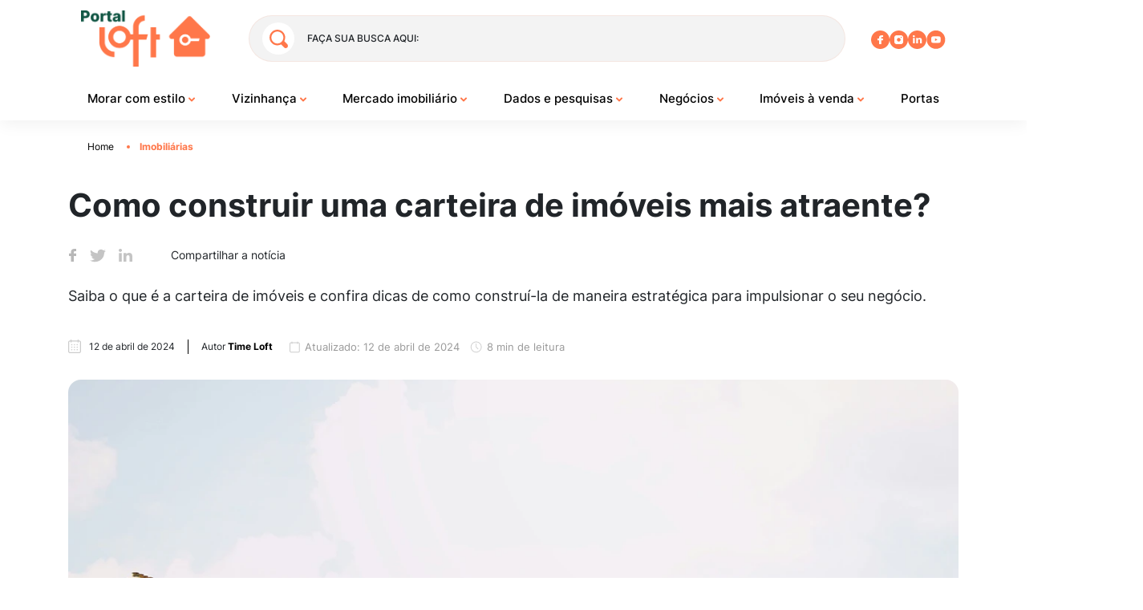

--- FILE ---
content_type: text/html; charset=UTF-8
request_url: https://portal.loft.com.br/carteira-de-imoveis/
body_size: 48631
content:

<!DOCTYPE html>
<html lang="pt-BR">

<head><meta charset="UTF-8"><script>if(navigator.userAgent.match(/MSIE|Internet Explorer/i)||navigator.userAgent.match(/Trident\/7\..*?rv:11/i)){var href=document.location.href;if(!href.match(/[?&]nowprocket/)){if(href.indexOf("?")==-1){if(href.indexOf("#")==-1){document.location.href=href+"?nowprocket=1"}else{document.location.href=href.replace("#","?nowprocket=1#")}}else{if(href.indexOf("#")==-1){document.location.href=href+"&nowprocket=1"}else{document.location.href=href.replace("#","&nowprocket=1#")}}}}</script><script>(()=>{class RocketLazyLoadScripts{constructor(){this.v="1.2.5.1",this.triggerEvents=["keydown","mousedown","mousemove","touchmove","touchstart","touchend","wheel"],this.userEventHandler=this.t.bind(this),this.touchStartHandler=this.i.bind(this),this.touchMoveHandler=this.o.bind(this),this.touchEndHandler=this.h.bind(this),this.clickHandler=this.u.bind(this),this.interceptedClicks=[],this.interceptedClickListeners=[],this.l(this),window.addEventListener("pageshow",(t=>{this.persisted=t.persisted,this.everythingLoaded&&this.m()})),document.addEventListener("DOMContentLoaded",(()=>{this.p()})),this.delayedScripts={normal:[],async:[],defer:[]},this.trash=[],this.allJQueries=[]}k(t){document.hidden?t.t():(this.triggerEvents.forEach((e=>window.addEventListener(e,t.userEventHandler,{passive:!0}))),window.addEventListener("touchstart",t.touchStartHandler,{passive:!0}),window.addEventListener("mousedown",t.touchStartHandler),document.addEventListener("visibilitychange",t.userEventHandler))}_(){this.triggerEvents.forEach((t=>window.removeEventListener(t,this.userEventHandler,{passive:!0}))),document.removeEventListener("visibilitychange",this.userEventHandler)}i(t){"HTML"!==t.target.tagName&&(window.addEventListener("touchend",this.touchEndHandler),window.addEventListener("mouseup",this.touchEndHandler),window.addEventListener("touchmove",this.touchMoveHandler,{passive:!0}),window.addEventListener("mousemove",this.touchMoveHandler),t.target.addEventListener("click",this.clickHandler),this.L(t.target,!0),this.M(t.target,"onclick","rocket-onclick"),this.C())}o(t){window.removeEventListener("touchend",this.touchEndHandler),window.removeEventListener("mouseup",this.touchEndHandler),window.removeEventListener("touchmove",this.touchMoveHandler,{passive:!0}),window.removeEventListener("mousemove",this.touchMoveHandler),t.target.removeEventListener("click",this.clickHandler),this.L(t.target,!1),this.M(t.target,"rocket-onclick","onclick"),this.O()}h(){window.removeEventListener("touchend",this.touchEndHandler),window.removeEventListener("mouseup",this.touchEndHandler),window.removeEventListener("touchmove",this.touchMoveHandler,{passive:!0}),window.removeEventListener("mousemove",this.touchMoveHandler)}u(t){t.target.removeEventListener("click",this.clickHandler),this.L(t.target,!1),this.M(t.target,"rocket-onclick","onclick"),this.interceptedClicks.push(t),t.preventDefault(),t.stopPropagation(),t.stopImmediatePropagation(),this.O()}D(){window.removeEventListener("touchstart",this.touchStartHandler,{passive:!0}),window.removeEventListener("mousedown",this.touchStartHandler),this.interceptedClicks.forEach((t=>{t.target.dispatchEvent(new MouseEvent("click",{view:t.view,bubbles:!0,cancelable:!0}))}))}l(t){EventTarget.prototype.addEventListenerBase=EventTarget.prototype.addEventListener,EventTarget.prototype.addEventListener=function(e,i,o){"click"!==e||t.windowLoaded||i===t.clickHandler||t.interceptedClickListeners.push({target:this,func:i,options:o}),(this||window).addEventListenerBase(e,i,o)}}L(t,e){this.interceptedClickListeners.forEach((i=>{i.target===t&&(e?t.removeEventListener("click",i.func,i.options):t.addEventListener("click",i.func,i.options))})),t.parentNode!==document.documentElement&&this.L(t.parentNode,e)}S(){return new Promise((t=>{this.T?this.O=t:t()}))}C(){this.T=!0}O(){this.T=!1}M(t,e,i){t.hasAttribute&&t.hasAttribute(e)&&(event.target.setAttribute(i,event.target.getAttribute(e)),event.target.removeAttribute(e))}t(){this._(this),"loading"===document.readyState?document.addEventListener("DOMContentLoaded",this.R.bind(this)):this.R()}p(){let t=[];document.querySelectorAll("script[type=rocketlazyloadscript][data-rocket-src]").forEach((e=>{let i=e.getAttribute("data-rocket-src");if(i&&0!==i.indexOf("data:")){0===i.indexOf("//")&&(i=location.protocol+i);try{const o=new URL(i).origin;o!==location.origin&&t.push({src:o,crossOrigin:e.crossOrigin||"module"===e.getAttribute("data-rocket-type")})}catch(t){}}})),t=[...new Map(t.map((t=>[JSON.stringify(t),t]))).values()],this.j(t,"preconnect")}async R(){this.lastBreath=Date.now(),this.P(this),this.F(this),this.q(),this.A(),this.I(),await this.U(this.delayedScripts.normal),await this.U(this.delayedScripts.defer),await this.U(this.delayedScripts.async);try{await this.W(),await this.H(this),await this.J()}catch(t){console.error(t)}window.dispatchEvent(new Event("rocket-allScriptsLoaded")),this.everythingLoaded=!0,this.S().then((()=>{this.D()})),this.N()}A(){document.querySelectorAll("script[type=rocketlazyloadscript]").forEach((t=>{t.hasAttribute("data-rocket-src")?t.hasAttribute("async")&&!1!==t.async?this.delayedScripts.async.push(t):t.hasAttribute("defer")&&!1!==t.defer||"module"===t.getAttribute("data-rocket-type")?this.delayedScripts.defer.push(t):this.delayedScripts.normal.push(t):this.delayedScripts.normal.push(t)}))}async B(t){if(await this.G(),!0!==t.noModule||!("noModule"in HTMLScriptElement.prototype))return new Promise((e=>{let i;function o(){(i||t).setAttribute("data-rocket-status","executed"),e()}try{if(navigator.userAgent.indexOf("Firefox/")>0||""===navigator.vendor)i=document.createElement("script"),[...t.attributes].forEach((t=>{let e=t.nodeName;"type"!==e&&("data-rocket-type"===e&&(e="type"),"data-rocket-src"===e&&(e="src"),i.setAttribute(e,t.nodeValue))})),t.text&&(i.text=t.text),i.hasAttribute("src")?(i.addEventListener("load",o),i.addEventListener("error",(function(){i.setAttribute("data-rocket-status","failed"),e()})),setTimeout((()=>{i.isConnected||e()}),1)):(i.text=t.text,o()),t.parentNode.replaceChild(i,t);else{const i=t.getAttribute("data-rocket-type"),n=t.getAttribute("data-rocket-src");i?(t.type=i,t.removeAttribute("data-rocket-type")):t.removeAttribute("type"),t.addEventListener("load",o),t.addEventListener("error",(function(){t.setAttribute("data-rocket-status","failed"),e()})),n?(t.removeAttribute("data-rocket-src"),t.src=n):t.src="data:text/javascript;base64,"+window.btoa(unescape(encodeURIComponent(t.text)))}}catch(i){t.setAttribute("data-rocket-status","failed"),e()}}));t.setAttribute("data-rocket-status","skipped")}async U(t){const e=t.shift();return e&&e.isConnected?(await this.B(e),this.U(t)):Promise.resolve()}I(){this.j([...this.delayedScripts.normal,...this.delayedScripts.defer,...this.delayedScripts.async],"preload")}j(t,e){var i=document.createDocumentFragment();t.forEach((t=>{const o=t.getAttribute&&t.getAttribute("data-rocket-src")||t.src;if(o){const n=document.createElement("link");n.href=o,n.rel=e,"preconnect"!==e&&(n.as="script"),t.getAttribute&&"module"===t.getAttribute("data-rocket-type")&&(n.crossOrigin=!0),t.crossOrigin&&(n.crossOrigin=t.crossOrigin),t.integrity&&(n.integrity=t.integrity),i.appendChild(n),this.trash.push(n)}})),document.head.appendChild(i)}P(t){let e={};function i(i,o){return e[o].eventsToRewrite.indexOf(i)>=0&&!t.everythingLoaded?"rocket-"+i:i}function o(t,o){!function(t){e[t]||(e[t]={originalFunctions:{add:t.addEventListener,remove:t.removeEventListener},eventsToRewrite:[]},t.addEventListener=function(){arguments[0]=i(arguments[0],t),e[t].originalFunctions.add.apply(t,arguments)},t.removeEventListener=function(){arguments[0]=i(arguments[0],t),e[t].originalFunctions.remove.apply(t,arguments)})}(t),e[t].eventsToRewrite.push(o)}function n(e,i){let o=e[i];e[i]=null,Object.defineProperty(e,i,{get:()=>o||function(){},set(n){t.everythingLoaded?o=n:e["rocket"+i]=o=n}})}o(document,"DOMContentLoaded"),o(window,"DOMContentLoaded"),o(window,"load"),o(window,"pageshow"),o(document,"readystatechange"),n(document,"onreadystatechange"),n(window,"onload"),n(window,"onpageshow")}F(t){let e;function i(e){return t.everythingLoaded?e:e.split(" ").map((t=>"load"===t||0===t.indexOf("load.")?"rocket-jquery-load":t)).join(" ")}function o(o){if(o&&o.fn&&!t.allJQueries.includes(o)){o.fn.ready=o.fn.init.prototype.ready=function(e){return t.domReadyFired?e.bind(document)(o):document.addEventListener("rocket-DOMContentLoaded",(()=>e.bind(document)(o))),o([])};const e=o.fn.on;o.fn.on=o.fn.init.prototype.on=function(){return this[0]===window&&("string"==typeof arguments[0]||arguments[0]instanceof String?arguments[0]=i(arguments[0]):"object"==typeof arguments[0]&&Object.keys(arguments[0]).forEach((t=>{const e=arguments[0][t];delete arguments[0][t],arguments[0][i(t)]=e}))),e.apply(this,arguments),this},t.allJQueries.push(o)}e=o}o(window.jQuery),Object.defineProperty(window,"jQuery",{get:()=>e,set(t){o(t)}})}async H(t){const e=document.querySelector("script[data-webpack]");e&&(await async function(){return new Promise((t=>{e.addEventListener("load",t),e.addEventListener("error",t)}))}(),await t.K(),await t.H(t))}async W(){this.domReadyFired=!0,await this.G(),document.dispatchEvent(new Event("rocket-readystatechange")),await this.G(),document.rocketonreadystatechange&&document.rocketonreadystatechange(),await this.G(),document.dispatchEvent(new Event("rocket-DOMContentLoaded")),await this.G(),window.dispatchEvent(new Event("rocket-DOMContentLoaded"))}async J(){await this.G(),document.dispatchEvent(new Event("rocket-readystatechange")),await this.G(),document.rocketonreadystatechange&&document.rocketonreadystatechange(),await this.G(),window.dispatchEvent(new Event("rocket-load")),await this.G(),window.rocketonload&&window.rocketonload(),await this.G(),this.allJQueries.forEach((t=>t(window).trigger("rocket-jquery-load"))),await this.G();const t=new Event("rocket-pageshow");t.persisted=this.persisted,window.dispatchEvent(t),await this.G(),window.rocketonpageshow&&window.rocketonpageshow({persisted:this.persisted}),this.windowLoaded=!0}m(){document.onreadystatechange&&document.onreadystatechange(),window.onload&&window.onload(),window.onpageshow&&window.onpageshow({persisted:this.persisted})}q(){const t=new Map;document.write=document.writeln=function(e){const i=document.currentScript;i||console.error("WPRocket unable to document.write this: "+e);const o=document.createRange(),n=i.parentElement;let s=t.get(i);void 0===s&&(s=i.nextSibling,t.set(i,s));const c=document.createDocumentFragment();o.setStart(c,0),c.appendChild(o.createContextualFragment(e)),n.insertBefore(c,s)}}async G(){Date.now()-this.lastBreath>45&&(await this.K(),this.lastBreath=Date.now())}async K(){return document.hidden?new Promise((t=>setTimeout(t))):new Promise((t=>requestAnimationFrame(t)))}N(){this.trash.forEach((t=>t.remove()))}static run(){const t=new RocketLazyLoadScripts;t.k(t)}}RocketLazyLoadScripts.run()})();</script>
    <!-- Google Tag Manager -->
  <script type="rocketlazyloadscript">
    (function(w, d, s, l, i) {
      w[l] = w[l] || [];
      w[l].push({
        'gtm.start': new Date().getTime(),
        event: 'gtm.js'
      });
      var f = d.getElementsByTagName(s)[0],
        j = d.createElement(s),
        dl = l != 'dataLayer' ? '&l=' + l : '';
      j.async = true;
      j.src =
        'https://www.googletagmanager.com/gtm.js?id=' + i + dl;
      f.parentNode.insertBefore(j, f);
    })(window, document, 'script', 'dataLayer', 'GTM-KR2LJVX');
  </script>
  <!-- End Google Tag Manager -->
  <meta name="google-site-verification" content="RWP4X2ZicRDBrP3AB5Xgq2PZybX4hsKqM2_kB9G9dX0" />

  
  <meta http-equiv="X-UA-Compatible" content="IE=edge">
  <meta name='viewport' content='width=device-width, initial-scale=1.0, maximum-scale=1.0, 
     user-scalable=0'>

      
  


  <meta name='robots' content='index, follow, max-image-preview:large, max-snippet:-1, max-video-preview:-1' />
<link rel="canonical" href="https://portal.loft.com.br/carteira-de-imoveis/">
	<!-- This site is optimized with the Yoast SEO plugin v22.7 - https://yoast.com/wordpress/plugins/seo/ -->
	<title>Como construir uma carteira de imóveis mais atraente? - Portal Loft</title><link rel="preload" as="font" href="https://fonts.gstatic.com/s/inter/v13/UcC73FwrK3iLTeHuS_fvQtMwCp50KnMa1ZL7.woff2" crossorigin><style id="wpr-usedcss">:where(.wp-block-button__link){border-radius:9999px;box-shadow:none;padding:calc(.667em + 2px) calc(1.333em + 2px);text-decoration:none}:where(.wp-block-calendar table:not(.has-background) th){background:#ddd}:where(.wp-block-columns){margin-bottom:1.75em}:where(.wp-block-columns.has-background){padding:1.25em 2.375em}:where(.wp-block-post-comments input[type=submit]){border:none}:where(.wp-block-cover-image:not(.has-text-color)),:where(.wp-block-cover:not(.has-text-color)){color:#fff}:where(.wp-block-cover-image.is-light:not(.has-text-color)),:where(.wp-block-cover.is-light:not(.has-text-color)){color:#000}:where(.wp-block-file){margin-bottom:1.5em}:where(.wp-block-file__button){border-radius:2em;display:inline-block;padding:.5em 1em}:where(.wp-block-file__button):is(a):active,:where(.wp-block-file__button):is(a):focus,:where(.wp-block-file__button):is(a):hover,:where(.wp-block-file__button):is(a):visited{box-shadow:none;color:#fff;opacity:.85;text-decoration:none}.wp-block-gallery:not(.has-nested-images){display:flex;flex-wrap:wrap;list-style-type:none;margin:0;padding:0}.wp-block-image img{box-sizing:border-box;height:auto;max-width:100%;vertical-align:bottom}.wp-block-image[style*=border-radius] img,.wp-block-image[style*=border-radius]>a{border-radius:inherit}.wp-block-image :where(.has-border-color){border-style:solid}.wp-block-image :where([style*=border-top-color]){border-top-style:solid}.wp-block-image :where([style*=border-right-color]){border-right-style:solid}.wp-block-image :where([style*=border-bottom-color]){border-bottom-style:solid}.wp-block-image :where([style*=border-left-color]){border-left-style:solid}.wp-block-image :where([style*=border-width]){border-style:solid}.wp-block-image :where([style*=border-top-width]){border-top-style:solid}.wp-block-image :where([style*=border-right-width]){border-right-style:solid}.wp-block-image :where([style*=border-bottom-width]){border-bottom-style:solid}.wp-block-image :where([style*=border-left-width]){border-left-style:solid}:where(.wp-block-latest-comments:not([style*=line-height] .wp-block-latest-comments__comment)){line-height:1.1}:where(.wp-block-latest-comments:not([style*=line-height] .wp-block-latest-comments__comment-excerpt p)){line-height:1.8}ol,ul{box-sizing:border-box}:where(.wp-block-navigation.has-background .wp-block-navigation-item a:not(.wp-element-button)),:where(.wp-block-navigation.has-background .wp-block-navigation-submenu a:not(.wp-element-button)){padding:.5em 1em}:where(.wp-block-navigation .wp-block-navigation__submenu-container .wp-block-navigation-item a:not(.wp-element-button)),:where(.wp-block-navigation .wp-block-navigation__submenu-container .wp-block-navigation-submenu a:not(.wp-element-button)),:where(.wp-block-navigation .wp-block-navigation__submenu-container .wp-block-navigation-submenu button.wp-block-navigation-item__content),:where(.wp-block-navigation .wp-block-navigation__submenu-container .wp-block-pages-list__item button.wp-block-navigation-item__content){padding:.5em 1em}:where(p.has-text-color:not(.has-link-color)) a{color:inherit}:where(.wp-block-post-excerpt){margin-bottom:var(--wp--style--block-gap);margin-top:var(--wp--style--block-gap)}:where(.wp-block-preformatted.has-background){padding:1.25em 2.375em}:where(.wp-block-pullquote){margin:0 0 1em}:where(.wp-block-search__button){border:1px solid #ccc;padding:6px 10px}:where(.wp-block-search__button-inside .wp-block-search__inside-wrapper){border:1px solid #949494;box-sizing:border-box;padding:4px}:where(.wp-block-search__button-inside .wp-block-search__inside-wrapper) .wp-block-search__input{border:none;border-radius:0;padding:0 4px}:where(.wp-block-search__button-inside .wp-block-search__inside-wrapper) .wp-block-search__input:focus{outline:0}:where(.wp-block-search__button-inside .wp-block-search__inside-wrapper) :where(.wp-block-search__button){padding:4px 8px}:where(.wp-block-term-description){margin-bottom:var(--wp--style--block-gap);margin-top:var(--wp--style--block-gap)}:where(pre.wp-block-verse){font-family:inherit}:root{--wp--preset--font-size--normal:16px;--wp--preset--font-size--huge:42px}html :where(.has-border-color){border-style:solid}html :where([style*=border-top-color]){border-top-style:solid}html :where([style*=border-right-color]){border-right-style:solid}html :where([style*=border-bottom-color]){border-bottom-style:solid}html :where([style*=border-left-color]){border-left-style:solid}html :where([style*=border-width]){border-style:solid}html :where([style*=border-top-width]){border-top-style:solid}html :where([style*=border-right-width]){border-right-style:solid}html :where([style*=border-bottom-width]){border-bottom-style:solid}html :where([style*=border-left-width]){border-left-style:solid}html :where(img[class*=wp-image-]){height:auto;max-width:100%}:where(figure){margin:0 0 1em}html :where(.is-position-sticky){--wp-admin--admin-bar--position-offset:var(--wp-admin--admin-bar--height,0px)}@media screen and (max-width:600px){html :where(.is-position-sticky){--wp-admin--admin-bar--position-offset:0px}}body{--wp--preset--color--black:#000000;--wp--preset--color--cyan-bluish-gray:#abb8c3;--wp--preset--color--white:#ffffff;--wp--preset--color--pale-pink:#f78da7;--wp--preset--color--vivid-red:#cf2e2e;--wp--preset--color--luminous-vivid-orange:#ff6900;--wp--preset--color--luminous-vivid-amber:#fcb900;--wp--preset--color--light-green-cyan:#7bdcb5;--wp--preset--color--vivid-green-cyan:#00d084;--wp--preset--color--pale-cyan-blue:#8ed1fc;--wp--preset--color--vivid-cyan-blue:#0693e3;--wp--preset--color--vivid-purple:#9b51e0;--wp--preset--gradient--vivid-cyan-blue-to-vivid-purple:linear-gradient(135deg,rgba(6, 147, 227, 1) 0%,rgb(155, 81, 224) 100%);--wp--preset--gradient--light-green-cyan-to-vivid-green-cyan:linear-gradient(135deg,rgb(122, 220, 180) 0%,rgb(0, 208, 130) 100%);--wp--preset--gradient--luminous-vivid-amber-to-luminous-vivid-orange:linear-gradient(135deg,rgba(252, 185, 0, 1) 0%,rgba(255, 105, 0, 1) 100%);--wp--preset--gradient--luminous-vivid-orange-to-vivid-red:linear-gradient(135deg,rgba(255, 105, 0, 1) 0%,rgb(207, 46, 46) 100%);--wp--preset--gradient--very-light-gray-to-cyan-bluish-gray:linear-gradient(135deg,rgb(238, 238, 238) 0%,rgb(169, 184, 195) 100%);--wp--preset--gradient--cool-to-warm-spectrum:linear-gradient(135deg,rgb(74, 234, 220) 0%,rgb(151, 120, 209) 20%,rgb(207, 42, 186) 40%,rgb(238, 44, 130) 60%,rgb(251, 105, 98) 80%,rgb(254, 248, 76) 100%);--wp--preset--gradient--blush-light-purple:linear-gradient(135deg,rgb(255, 206, 236) 0%,rgb(152, 150, 240) 100%);--wp--preset--gradient--blush-bordeaux:linear-gradient(135deg,rgb(254, 205, 165) 0%,rgb(254, 45, 45) 50%,rgb(107, 0, 62) 100%);--wp--preset--gradient--luminous-dusk:linear-gradient(135deg,rgb(255, 203, 112) 0%,rgb(199, 81, 192) 50%,rgb(65, 88, 208) 100%);--wp--preset--gradient--pale-ocean:linear-gradient(135deg,rgb(255, 245, 203) 0%,rgb(182, 227, 212) 50%,rgb(51, 167, 181) 100%);--wp--preset--gradient--electric-grass:linear-gradient(135deg,rgb(202, 248, 128) 0%,rgb(113, 206, 126) 100%);--wp--preset--gradient--midnight:linear-gradient(135deg,rgb(2, 3, 129) 0%,rgb(40, 116, 252) 100%);--wp--preset--font-size--small:13px;--wp--preset--font-size--medium:20px;--wp--preset--font-size--large:36px;--wp--preset--font-size--x-large:42px;--wp--preset--spacing--20:0.44rem;--wp--preset--spacing--30:0.67rem;--wp--preset--spacing--40:1rem;--wp--preset--spacing--50:1.5rem;--wp--preset--spacing--60:2.25rem;--wp--preset--spacing--70:3.38rem;--wp--preset--spacing--80:5.06rem;--wp--preset--shadow--natural:6px 6px 9px rgba(0, 0, 0, .2);--wp--preset--shadow--deep:12px 12px 50px rgba(0, 0, 0, .4);--wp--preset--shadow--sharp:6px 6px 0px rgba(0, 0, 0, .2);--wp--preset--shadow--outlined:6px 6px 0px -3px rgba(255, 255, 255, 1),6px 6px rgba(0, 0, 0, 1);--wp--preset--shadow--crisp:6px 6px 0px rgba(0, 0, 0, 1)}:where(.is-layout-flex){gap:.5em}:where(.is-layout-grid){gap:.5em}:where(.wp-block-post-template.is-layout-flex){gap:1.25em}:where(.wp-block-post-template.is-layout-grid){gap:1.25em}:where(.wp-block-columns.is-layout-flex){gap:2em}:where(.wp-block-columns.is-layout-grid){gap:2em}@font-face{font-family:Inter;font-style:normal;font-weight:100 900;font-display:swap;src:url(https://fonts.gstatic.com/s/inter/v13/UcC73FwrK3iLTeHuS_fvQtMwCp50KnMa1ZL7.woff2) format('woff2');unicode-range:U+0000-00FF,U+0131,U+0152-0153,U+02BB-02BC,U+02C6,U+02DA,U+02DC,U+0304,U+0308,U+0329,U+2000-206F,U+2074,U+20AC,U+2122,U+2191,U+2193,U+2212,U+2215,U+FEFF,U+FFFD}:root{--blue:#007bff;--indigo:#6610f2;--purple:#6f42c1;--pink:#e83e8c;--red:#dc3545;--orange:#fd7e14;--yellow:#ffc107;--green:#28a745;--teal:#20c997;--cyan:#17a2b8;--white:#fff;--gray:#6c757d;--gray-dark:#343a40;--primary:#007bff;--secondary:#6c757d;--success:#28a745;--info:#17a2b8;--warning:#ffc107;--danger:#dc3545;--light:#f8f9fa;--dark:#343a40;--breakpoint-xs:0;--breakpoint-sm:576px;--breakpoint-md:768px;--breakpoint-lg:992px;--breakpoint-xl:1200px;--font-family-sans-serif:-apple-system,BlinkMacSystemFont,"Segoe UI",Roboto,"Helvetica Neue",Arial,"Noto Sans","Liberation Sans",sans-serif,"Apple Color Emoji","Segoe UI Emoji","Segoe UI Symbol","Noto Color Emoji";--font-family-monospace:SFMono-Regular,Menlo,Monaco,Consolas,"Liberation Mono","Courier New",monospace}*,:after,:before{box-sizing:border-box}html{-webkit-text-size-adjust:100%;-webkit-tap-highlight-color:transparent;font-family:sans-serif;line-height:1.15}aside,footer,header,main,nav,section{display:block}body{background-color:#fff;color:#212529;font-family:-apple-system,BlinkMacSystemFont,'Segoe UI',Roboto,'Helvetica Neue',Arial,'Noto Sans','Liberation Sans',sans-serif,'Apple Color Emoji','Segoe UI Emoji','Segoe UI Symbol','Noto Color Emoji';font-size:1rem;font-weight:400;line-height:1.5;margin:0;text-align:left}[tabindex="-1"]:focus:not(:focus-visible){outline:0!important}h1,h2,h3,h4{margin-bottom:.5rem;margin-top:0}p{margin-bottom:1rem;margin-top:0}address{font-style:normal;line-height:inherit}address,ol,ul{margin-bottom:1rem}ol,ul{margin-top:0}ol ol,ol ul,ul ol,ul ul{margin-bottom:0}b,strong{font-weight:bolder}small{font-size:80%}a{background-color:transparent;color:#007bff;text-decoration:none}a:hover{color:#0056b3;text-decoration:underline}a:not([href]):not([class]),a:not([href]):not([class]):hover{color:inherit;text-decoration:none}code{font-family:SFMono-Regular,Menlo,Monaco,Consolas,'Liberation Mono','Courier New',monospace;font-size:1em}img{border-style:none}img,svg{vertical-align:middle}svg{overflow:hidden}table{border-collapse:collapse}label{display:inline-block;margin-bottom:.5rem}button{border-radius:0}button:focus:not(:focus-visible){outline:0}button,input,optgroup,select,textarea{font-family:inherit;font-size:inherit;line-height:inherit;margin:0}button,input{overflow:visible}button,select{text-transform:none}[role=button]{cursor:pointer}select{word-wrap:normal}[type=button],[type=reset],[type=submit],button{-webkit-appearance:button}[type=button]:not(:disabled),[type=reset]:not(:disabled),[type=submit]:not(:disabled),button:not(:disabled){cursor:pointer}[type=button]::-moz-focus-inner,[type=reset]::-moz-focus-inner,[type=submit]::-moz-focus-inner,button::-moz-focus-inner{border-style:none;padding:0}input[type=checkbox],input[type=radio]{box-sizing:border-box;padding:0}textarea{overflow:auto;resize:vertical}fieldset{border:0;margin:0;min-width:0;padding:0}legend{color:inherit;display:block;font-size:1.5rem;line-height:inherit;margin-bottom:.5rem;max-width:100%;padding:0;white-space:normal;width:100%}progress{vertical-align:baseline}[type=number]::-webkit-inner-spin-button,[type=number]::-webkit-outer-spin-button{height:auto}[type=search]{-webkit-appearance:none;outline-offset:-2px}[type=search]::-webkit-search-decoration{-webkit-appearance:none}::-webkit-file-upload-button{-webkit-appearance:button;font:inherit}template{display:none}[hidden]{display:none!important}h1,h2,h3,h4{font-weight:500;line-height:1.2;margin-bottom:.5rem}h1{font-size:2.5rem}h2{font-size:2rem}h3{font-size:1.75rem}h4{font-size:1.5rem}small{font-size:80%;font-weight:400}.mark,mark{background-color:#fcf8e3;padding:.2em}code{word-wrap:break-word;color:#e83e8c;font-size:87.5%}a>code{color:inherit}.container{margin-left:auto;margin-right:auto;padding-left:15px;padding-right:15px;width:100%}@media (min-width:576px){.container{max-width:540px}}@media (min-width:768px){.container{max-width:720px}}@media (min-width:992px){.container{max-width:960px}}@media (min-width:1200px){.container{max-width:1140px}}.row{display:flex;flex-wrap:wrap;margin-left:-15px;margin-right:-15px}.col-md-12,.col-md-4,.col-md-6,.col-md-8{padding-left:15px;padding-right:15px;position:relative;width:100%}@media (min-width:768px){.col-md-4{flex:0 0 33.33333333%;max-width:33.33333333%}.col-md-6{flex:0 0 50%;max-width:50%}.col-md-8{flex:0 0 66.66666667%;max-width:66.66666667%}.col-md-12{flex:0 0 100%;max-width:100%}}.table{color:#212529;margin-bottom:1rem;width:100%}.table tbody+tbody{border-top:2px solid #dee2e6}.btn{background-color:transparent;border:1px solid transparent;border-radius:.25rem;color:#212529;display:inline-block;font-size:1rem;font-weight:400;line-height:1.5;padding:.375rem .75rem;text-align:center;transition:color .15s ease-in-out,background-color .15s ease-in-out,border-color .15s ease-in-out,box-shadow .15s ease-in-out;-webkit-user-select:none;-moz-user-select:none;user-select:none;vertical-align:middle}@media (prefers-reduced-motion:reduce){.btn{transition:none}}.btn:hover{color:#212529;text-decoration:none}.btn.focus,.btn:focus{box-shadow:0 0 0 .2rem rgba(0,123,255,.25);outline:0}.btn.disabled,.btn:disabled{opacity:.65}.btn:not(:disabled):not(.disabled){cursor:pointer}a.btn.disabled,fieldset:disabled a.btn{pointer-events:none}.fade{transition:opacity .15s linear}@media (prefers-reduced-motion:reduce){.fade{transition:none}}.fade:not(.show){opacity:0}.collapse:not(.show){display:none}.collapsing{height:0;overflow:hidden;position:relative;transition:height .35s ease}.dropdown,.dropleft,.dropright,.dropup{position:relative}.dropdown-toggle{white-space:nowrap}.dropdown-toggle:after{border-bottom:0;border-left:.3em solid transparent;border-right:.3em solid transparent;border-top:.3em solid;content:"";display:inline-block;margin-left:.255em;vertical-align:.255em}.dropdown-toggle:empty:after{margin-left:0}.dropdown-menu{background-clip:padding-box;background-color:#fff;border:1px solid rgba(0,0,0,.15);border-radius:.25rem;color:#212529;display:none;float:left;font-size:1rem;left:0;list-style:none;margin:.125rem 0 0;min-width:10rem;padding:.5rem 0;position:absolute;text-align:left;top:100%;z-index:1000}.dropdown-menu-right{left:auto;right:0}.dropup .dropdown-menu{bottom:100%;margin-bottom:.125rem;margin-top:0;top:auto}.dropup .dropdown-toggle:after{border-bottom:.3em solid;border-left:.3em solid transparent;border-right:.3em solid transparent;border-top:0;content:"";display:inline-block;margin-left:.255em;vertical-align:.255em}.dropup .dropdown-toggle:empty:after{margin-left:0}.dropright .dropdown-menu{left:100%;margin-left:.125rem;margin-top:0;right:auto;top:0}.dropright .dropdown-toggle:after{border-bottom:.3em solid transparent;border-left:.3em solid;border-right:0;border-top:.3em solid transparent;content:"";display:inline-block;margin-left:.255em;vertical-align:.255em}.dropright .dropdown-toggle:empty:after{margin-left:0}.dropright .dropdown-toggle:after{vertical-align:0}.dropleft .dropdown-menu{left:auto;margin-right:.125rem;margin-top:0;right:100%;top:0}.dropleft .dropdown-toggle:after{content:"";display:inline-block;display:none;margin-left:.255em;vertical-align:.255em}.dropleft .dropdown-toggle:before{border-bottom:.3em solid transparent;border-right:.3em solid;border-top:.3em solid transparent;content:"";display:inline-block;margin-right:.255em;vertical-align:.255em}.dropleft .dropdown-toggle:empty:after{margin-left:0}.dropleft .dropdown-toggle:before{vertical-align:0}.dropdown-menu[x-placement^=bottom],.dropdown-menu[x-placement^=left],.dropdown-menu[x-placement^=right],.dropdown-menu[x-placement^=top]{bottom:auto;right:auto}.dropdown-item{background-color:transparent;border:0;clear:both;color:#212529;display:block;font-weight:400;padding:.25rem 1.5rem;text-align:inherit;white-space:nowrap;width:100%}.dropdown-item:focus,.dropdown-item:hover{background-color:#e9ecef;color:#16181b;text-decoration:none}.dropdown-item.active,.dropdown-item:active{background-color:#007bff;color:#fff;text-decoration:none}.dropdown-item.disabled,.dropdown-item:disabled{background-color:transparent;color:#adb5bd;pointer-events:none}.dropdown-menu.show{display:block}.nav-link{display:block;padding:.5rem 1rem}.nav-link:focus,.nav-link:hover{text-decoration:none}.nav-link.disabled{color:#6c757d;cursor:default;pointer-events:none}.navbar{padding:.5rem 1rem;position:relative}.navbar,.navbar .container{align-items:center;display:flex;flex-wrap:wrap;justify-content:space-between}.navbar-brand{display:inline-block;font-size:1.25rem;line-height:inherit;margin-right:1rem;padding-bottom:.3125rem;padding-top:.3125rem;white-space:nowrap}.navbar-brand:focus,.navbar-brand:hover{text-decoration:none}.navbar-nav{display:flex;flex-direction:column;list-style:none;margin-bottom:0;padding-left:0}.navbar-nav .nav-link{padding-left:0;padding-right:0}.navbar-nav .dropdown-menu{float:none;position:static}.navbar-collapse{align-items:center;flex-basis:100%;flex-grow:1}.navbar-toggler{background-color:transparent;border:1px solid transparent;border-radius:.25rem;font-size:1.25rem;line-height:1;padding:.25rem .75rem}.navbar-toggler:focus,.navbar-toggler:hover{text-decoration:none}@media (max-width:575.98px){.navbar-expand-sm>.container{padding-left:0;padding-right:0}}@media (min-width:576px){.navbar-expand-sm{flex-flow:row nowrap;justify-content:flex-start}.navbar-expand-sm .navbar-nav{flex-direction:row}.navbar-expand-sm .navbar-nav .dropdown-menu{position:absolute}.navbar-expand-sm .navbar-nav .nav-link{padding-left:.5rem;padding-right:.5rem}.navbar-expand-sm>.container{flex-wrap:nowrap}.navbar-expand-sm .navbar-collapse{display:flex!important;flex-basis:auto}.navbar-expand-sm .navbar-toggler{display:none}}@media (max-width:767.98px){.navbar-expand-md>.container{padding-left:0;padding-right:0}}@media (min-width:768px){.navbar-expand-md{flex-flow:row nowrap;justify-content:flex-start}.navbar-expand-md .navbar-nav{flex-direction:row}.navbar-expand-md .navbar-nav .dropdown-menu{position:absolute}.navbar-expand-md .navbar-nav .nav-link{padding-left:.5rem;padding-right:.5rem}.navbar-expand-md>.container{flex-wrap:nowrap}.navbar-expand-md .navbar-collapse{display:flex!important;flex-basis:auto}.navbar-expand-md .navbar-toggler{display:none}.news-block--img .news-block__box-text .news-block__title{max-width:60%}}.alert{border:1px solid transparent;border-radius:.25rem;margin-bottom:1rem;padding:.75rem 1.25rem;position:relative}.progress{background-color:#e9ecef;border-radius:.25rem;font-size:.75rem;height:1rem;line-height:0}.progress{display:flex;overflow:hidden}.list-group{border-radius:.25rem;display:flex;flex-direction:column;margin-bottom:0;padding-left:0}.list-group-item{background-color:#fff;border:1px solid rgba(0,0,0,.125);display:block;padding:.75rem 1.25rem;position:relative}.list-group-item:first-child{border-top-left-radius:inherit;border-top-right-radius:inherit}.list-group-item:last-child{border-bottom-left-radius:inherit;border-bottom-right-radius:inherit}.list-group-item.disabled,.list-group-item:disabled{background-color:#fff;color:#6c757d;pointer-events:none}.list-group-item.active{background-color:#007bff;border-color:#007bff;color:#fff;z-index:2}.list-group-item+.list-group-item{border-top-width:0}.list-group-item+.list-group-item.active{border-top-width:1px;margin-top:-1px}.close{color:#000;float:right;font-size:1.5rem;font-weight:700;line-height:1;opacity:.5;text-shadow:0 1px 0 #fff}.close:hover{color:#000;text-decoration:none}.close:not(:disabled):not(.disabled):focus,.close:not(:disabled):not(.disabled):hover{opacity:.75}button.close{background-color:transparent;border:0;padding:0}a.close.disabled{pointer-events:none}.toast{background-clip:padding-box;background-color:hsla(0,0%,100%,.85);border:1px solid rgba(0,0,0,.1);border-radius:.25rem;box-shadow:0 .25rem .75rem rgba(0,0,0,.1);flex-basis:350px;font-size:.875rem;max-width:350px;opacity:0}.toast:not(:last-child){margin-bottom:.75rem}.toast.showing{opacity:1}.toast.show{display:block;opacity:1}.toast.hide{display:none}.modal-open{overflow:hidden}.modal-open .modal{overflow-x:hidden;overflow-y:auto}.modal{display:none;height:100%;left:0;outline:0;overflow:hidden;position:fixed;top:0;width:100%;z-index:1050}.modal-dialog{margin:.5rem;pointer-events:none;position:relative;width:auto}.modal.fade .modal-dialog{transform:translateY(-50px);transition:transform .3s ease-out}@media (prefers-reduced-motion:reduce){.collapsing{transition:none}.modal.fade .modal-dialog{transition:none}}.modal.show .modal-dialog{transform:none}.modal.modal-static .modal-dialog{transform:scale(1.02)}.modal-dialog-scrollable{display:flex;max-height:calc(100% - 1rem)}.modal-dialog-scrollable .modal-body{overflow-y:auto}.modal-backdrop{background-color:#000;height:100vh;left:0;position:fixed;top:0;width:100vw;z-index:1040}.modal-backdrop.fade{opacity:0}.modal-backdrop.show{opacity:.5}.modal-body{flex:1 1 auto;padding:1rem;position:relative}.modal-scrollbar-measure{height:50px;overflow:scroll;position:absolute;top:-9999px;width:50px}@media (min-width:576px){.modal-dialog{margin:1.75rem auto;max-width:500px}.modal-dialog-scrollable{max-height:calc(100% - 3.5rem)}}.tooltip{word-wrap:break-word;display:block;font-family:-apple-system,BlinkMacSystemFont,'Segoe UI',Roboto,'Helvetica Neue',Arial,'Noto Sans','Liberation Sans',sans-serif,'Apple Color Emoji','Segoe UI Emoji','Segoe UI Symbol','Noto Color Emoji';font-size:.875rem;font-style:normal;font-weight:400;letter-spacing:normal;line-break:auto;line-height:1.5;margin:0;opacity:0;position:absolute;text-align:left;text-align:start;text-decoration:none;text-shadow:none;text-transform:none;white-space:normal;word-break:normal;word-spacing:normal;z-index:1070}.tooltip.show{opacity:.9}.tooltip .arrow{display:block;height:.4rem;position:absolute;width:.8rem}.tooltip .arrow:before{border-color:transparent;border-style:solid;content:"";position:absolute}.tooltip-inner{background-color:#000;border-radius:.25rem;color:#fff;max-width:200px;padding:.25rem .5rem;text-align:center}.popover{word-wrap:break-word;background-clip:padding-box;background-color:#fff;border:1px solid rgba(0,0,0,.2);border-radius:.3rem;font-family:-apple-system,BlinkMacSystemFont,'Segoe UI',Roboto,'Helvetica Neue',Arial,'Noto Sans','Liberation Sans',sans-serif,'Apple Color Emoji','Segoe UI Emoji','Segoe UI Symbol','Noto Color Emoji';font-size:.875rem;font-style:normal;font-weight:400;left:0;letter-spacing:normal;line-break:auto;line-height:1.5;max-width:276px;text-align:left;text-align:start;text-decoration:none;text-shadow:none;text-transform:none;top:0;white-space:normal;word-break:normal;word-spacing:normal;z-index:1060}.popover,.popover .arrow{display:block;position:absolute}.popover .arrow{height:.5rem;margin:0 .3rem;width:1rem}.popover .arrow:after,.popover .arrow:before{border-color:transparent;border-style:solid;content:"";display:block;position:absolute}.popover-header{background-color:#f7f7f7;border-bottom:1px solid #ebebeb;border-top-left-radius:calc(.3rem - 1px);border-top-right-radius:calc(.3rem - 1px);font-size:1rem;margin-bottom:0;padding:.5rem .75rem}.popover-header:empty{display:none}.popover-body{color:#212529;padding:.5rem .75rem}.carousel{position:relative}.carousel.pointer-event{touch-action:pan-y}.carousel-item{backface-visibility:hidden;display:none;float:left;margin-right:-100%;position:relative;transition:transform .6s ease-in-out;width:100%}.carousel-item-next,.carousel-item-prev,.carousel-item.active{display:block}.active.carousel-item-right,.carousel-item-next:not(.carousel-item-left){transform:translateX(100%)}.active.carousel-item-left,.carousel-item-prev:not(.carousel-item-right){transform:translateX(-100%)}.carousel-indicators{bottom:0;display:flex;justify-content:center;left:0;list-style:none;margin-left:15%;margin-right:15%;padding-left:0;position:absolute;right:0;z-index:15}.carousel-indicators li{background-clip:padding-box;background-color:#fff;border-bottom:10px solid transparent;border-top:10px solid transparent;box-sizing:content-box;cursor:pointer;flex:0 1 auto;height:3px;margin-left:3px;margin-right:3px;opacity:.5;text-indent:-999px;transition:opacity .6s ease;width:30px}@media (prefers-reduced-motion:reduce){.carousel-item{transition:none}.carousel-indicators li{transition:none}}.carousel-indicators .active{opacity:1}.border{border:1px solid #dee2e6!important}.flex-column{flex-direction:column!important}.align-items-end{align-items:flex-end!important}.position-static{position:static!important}@supports (position:sticky){.sticky-top{position:sticky;top:0;z-index:1020}}.visible{visibility:visible!important}@media print{*,:after,:before{box-shadow:none!important;text-shadow:none!important}a:not(.btn){text-decoration:underline}img,tr{page-break-inside:avoid}h2,h3,p{orphans:3;widows:3}h2,h3{page-break-after:avoid}@page{size:a3}.container,body{min-width:992px!important}.navbar{display:none}.table{border-collapse:collapse!important}}a:hover{text-decoration:none}body,html{overflow-x:hidden}body{font-family:Inter,sans-serif}.modal-backdrop.show{opacity:.7}#cookieConsent{background:#fff;bottom:-100%;box-shadow:0 -25px 40px -27px rgba(201,226,238,.4);padding:1.5rem 0;position:fixed;text-align:center;width:100%;z-index:999999}#cookieConsent button{align-items:center;background:#ff774a;border:0;border-radius:0;color:#fff;font-size:.9rem;font-weight:600;justify-content:center;margin-left:1rem;padding:.75rem 1.5rem;text-transform:uppercase;transition:.2s ease-in-out}#cookieConsent button:hover{background:#ff5117}@media (max-width:767px){#cookieConsent{font-size:.9rem;padding:1.5rem 10px}#cookieConsent button{display:table;font-size:.8rem;margin:1rem auto}}:root{--sm1:.25rem;--sm2:.375rem;--sm3:.5rem;--sm4:.75rem;--sm5:.875rem;--md1:1rem;--md2:1.115rem;--md3:1.25rem;--md4:1.5rem;--md5:1.75rem;--md6:1.875rem;--lg1:2rem;--lg2:2.5rem;--lg3:3rem;--lg4:3.5rem;--lg5:4rem;--lg6:4.5rem}.news-block{position:relative}.news-block--white .news-block__box-text,.news-block--white .news-block__box-text a{color:#fff}.news-block--white .news-block__box-text svg *{fill:#fff}.news-block--black .news-block__box-text,.news-block--black .news-block__box-text a{color:#000}.news-block--black .news-block__box-text svg *{fill:#000}.news-block__box-img{border-radius:10px;height:100%;overflow:hidden;position:relative;width:100%}.news-block__box-img img{height:100%;-o-object-fit:cover;object-fit:cover;width:100%}.news-block__box-img:after{background:linear-gradient(80deg,#000,transparent 75%);bottom:0;content:"";left:0;position:absolute;right:0;top:0}.news-block__tag{position:relative;z-index:9}.news-block__tag a,.news-block__tag p{background-color:#ff774a;border-radius:50px;display:block;font-family:Inter,sans-serif;font-size:10px;font-weight:600;margin-bottom:0;overflow:hidden;padding:.25rem .75rem;text-transform:uppercase;transition:.2s ease-in-out}.news-block__tag a:hover,.news-block__tag p:hover{transform:scale(1.04)}.news-block__date{align-items:center;display:flex;font-size:var(--sm4)}.news-block__date svg{margin-right:10px}.news-block__date p{margin-bottom:0}.news-block__title{transition:.2s ease-in-out}.news-block__title,.news-block__title h2{font-size:var(--md3);font-weight:700}.news-block--img{position:relative}.news-block--img .news-block__box-text{align-items:flex-start;bottom:0;display:flex;flex-direction:column;left:0;padding:1.5rem 2rem;position:absolute;right:0;top:0}.news-block--img .news-block__box-text .news-block__date{margin-bottom:.5rem;margin-top:auto}.news-block--img:is(.news-block--img--media,.news-block--media--media) .news-block__box-img:after{background:rgba(0,0,0,.2)}.news-block--img-text-row-mini{display:flex;flex-direction:row;gap:1rem}.news-block--img-text-row-mini+.news-block--img-text-row-mini{margin-top:1rem}.news-block--img-text-row-mini .news-block__box-img{height:auto}.news-block--img-text-row-mini .news-block__box-img .news-block__tag,.news-block--img-text-row-mini .news-block__box-img:after{display:none}.news-block--img-text-row-mini .news-block__box-text{align-items:flex-start;display:flex;flex-direction:column;text-align:left}.news-block--img-text-row-mini .news-block__box-text .news-block__date{margin-bottom:.5rem;margin-top:.5rem}.news-block--img-text-row-mini .news-block__box-text .news-block__title,.news-block--img-text-row-mini .news-block__box-text .news-block__title h2{font-size:var(--md2)}.news-block:hover .news-block__title{color:#ff774a}.news-block:hover .news-block__title a{color:inherit}.btn{font-family:Inter,sans-serif;font-size:var(--sm5);font-weight:600;padding:.5rem 2rem;transition:.2s ease-in-out}.btn-rounded{border-radius:50px}.btn-orange{background-color:#ff774a;color:#fff}.btn-orange:hover{background-color:#fff;color:#ff774a}footer>.container .share{border-bottom:1px solid rgba(255,119,74,.3);gap:1rem;margin-bottom:1rem;padding-bottom:2rem}footer>.container .share,footer>.container .share a{align-items:center;display:flex;justify-content:center}footer>.container .row nav.navbar{width:100%}footer>.container .row nav.navbar .navbar-nav{justify-content:space-between;width:100%}footer>.container .row nav.navbar .navbar-nav .nav-item.dropdown:hover>.dropdown-menu{display:block}footer>.container .row nav.navbar .navbar-nav .nav-item .nav-link{color:#000;font-size:15px;font-weight:500;transition:.2s ease-in-out}footer>.container .row nav.navbar .navbar-nav .nav-item .nav-link:hover{color:#ff774a}footer>.bottom-bar{background-color:#f3f3f3;margin-top:1rem;padding:1rem}footer>.bottom-bar .row{align-items:center;justify-content:space-between}footer>.bottom-bar .row a{align-items:center;color:#000;display:flex;font-size:var(--sm5);gap:.5rem;transition:.2s ease-in-out}@media (min-width:768px){footer>.bottom-bar .row a{justify-content:flex-end}section.see-also .news-block{height:250px}}footer>.bottom-bar .row a:hover{color:#ff774a}header{background-color:#fff;box-shadow:0 4px 20px rgba(0,0,0,.06);font-family:Inter,sans-serif}header nav.navbar #navbar-top .search-box{padding-left:2rem;padding-right:2rem;width:100%}@media (max-width:767.99px){header nav.navbar>.navbar-brand svg{height:auto;max-width:60px}header nav.navbar>.navbar-toggler svg{height:auto;max-width:25px}header nav.navbar #navbar-top{max-width:100%}header nav.navbar #navbar-top .search-box{margin-bottom:1rem;margin-top:1rem;padding-left:0;padding-right:0}}header nav.navbar #navbar-top .search-wrapper{align-items:center;background-color:#f3f3f3;border:1px solid rgba(255,119,74,.1);border-radius:50px;display:flex;padding:.5rem 1rem}header nav.navbar #navbar-top .search-wrapper button{align-items:center;background-color:#fff;border:0;border-radius:100%;display:flex;height:40px;justify-content:center;margin-right:1rem;transition:.2s ease-in-out;width:40px}header nav.navbar #navbar-top .search-wrapper button svg,header nav.navbar #navbar-top .search-wrapper button svg *{transition:.2s ease-in-out}header nav.navbar #navbar-top .search-wrapper button:hover{background-color:#ff774a}header nav.navbar #navbar-top .search-wrapper button:hover svg{transform:scale(1.05)}header nav.navbar #navbar-top .search-wrapper button:hover svg path{fill:#fff}header nav.navbar #navbar-top .search-wrapper label{font-size:var(--sm4);font-weight:500;margin-bottom:0;margin-right:1rem;text-transform:uppercase}header nav.navbar #navbar-top .search-wrapper input{background-color:transparent;border:0;border-bottom:1px solid transparent;flex:1;transition:.2s ease-in-out}@media (max-width:767.99px){header nav.navbar #navbar-top .search-wrapper button{height:30px;width:30px}header nav.navbar #navbar-top .search-wrapper label{display:none}header nav.navbar #navbar-top .search-wrapper input{flex:auto}}header nav.navbar #navbar-top .search-wrapper input:active,header nav.navbar #navbar-top .search-wrapper input:focus{border:0;border-bottom:1px solid #ff774a;border-radius:0;outline:0}header nav.navbar #navbar-top .share{align-items:center;display:flex;gap:.5rem}@media (max-width:767.99px){header nav.navbar #navbar-top .share{justify-content:center}header nav.navbar #navbar-bot .navbar-nav .nav-item .dropdown-menu .dropdown-item{font-size:var(--sm5)}}header nav.navbar #navbar-top .share a,header nav.navbar #navbar-top .share a svg{transition:.2s ease-in-out}header nav.navbar #navbar-top .share a:hover svg{transform:scale(1.1)}header nav.navbar #navbar-bot .navbar-nav{justify-content:space-between;width:100%}header nav.navbar #navbar-bot .navbar-nav .nav-item.dropdown:hover>.dropdown-menu{display:block}header nav.navbar #navbar-bot .navbar-nav .nav-item .dropdown-menu{border:0;border-radius:8px;box-shadow:0 -10px 32px rgba(0,0,0,.1)}header nav.navbar #navbar-bot .navbar-nav .nav-item .nav-link{color:#000;font-size:15px;font-weight:500;transition:.2s ease-in-out}header nav.navbar #navbar-bot .navbar-nav .nav-item .nav-link:hover{color:#ff774a}section.newsletter{background-image:url(https://portal.loft.com.br/wp-content/themes/loft/assets/dist/images/utils/bg-newsletter.webp);background-position:50%;background-size:cover;margin-bottom:3rem;padding:3rem 1rem}section.newsletter .container{align-items:center;display:flex;flex-direction:column;gap:1.5rem;justify-content:center}section.newsletter .container h4{color:#fff;font-size:var(--md6);font-weight:700}section.newsletter .container form{max-width:100%}section.breadcrumbs{font-family:Inter,sans-serif;padding:1.5rem 0}section.breadcrumbs .list{align-items:center;display:flex;flex-wrap:wrap;font-size:var(--sm4);list-style:none;padding-left:1.5rem}section.breadcrumbs .list .item{position:relative}section.breadcrumbs .list .item+.item{margin-left:2rem}section.breadcrumbs .list .item+.item:before{background:#ff774a;border-radius:100%;content:"";height:4px;left:-1rem;position:absolute;top:50%;transform:translateY(-50%);width:4px}section.breadcrumbs .list .item a,section.breadcrumbs .list .item p{color:#000;margin-bottom:0;transition:.2s ease-in-out}section.breadcrumbs .list .item a:hover,section.breadcrumbs .list .item p:hover{color:#ff774a}section.breadcrumbs .list .item.active{color:#ff774a;font-weight:700}section.breadcrumbs .list .item.active a,section.breadcrumbs .list .item.active p{color:#ff774a}section.breadcrumbs .list .item.active a:hover,section.breadcrumbs .list .item.active p:hover{color:#000}section.breadcrumbs.fixed{position:absolute;width:100%}section.breadcrumbs.fixed .list .item+.item:before{background:#fff}section.breadcrumbs.fixed .list .item a,section.breadcrumbs.fixed .list .item p{color:#fff}section.see-also{background-color:#f3f3f3;padding:3rem 0}section.see-also h4.title{align-items:center;display:flex;font-size:var(--md3);font-weight:700;gap:1rem;margin-bottom:2rem}section.see-also h4.title:before{background-color:#ff774a;content:"";display:block;height:20px;width:3px}.newsShowPage section.top .row{align-items:center}.newsShowPage section.top .row .left h1{font-size:var(--lg2);font-weight:700;line-height:var(--lg3)}.newsShowPage section.top .row .right{display:flex;justify-content:flex-start;margin-top:1rem}.newsShowPage section.top .row .right a+a{margin-left:1rem}.newsShowPage section.top .row .right a svg path{transition:.2s ease-in-out}.newsShowPage section.top .row .right a:hover svg path{fill:#ff774a}.newsShowPage section.top .row .right p{font-family:Inter,sans-serif;font-size:14px;line-height:200%;margin-bottom:0;margin-left:3rem}@media (max-width:767.99px){section.newsletter .container h4{text-align:center}section.newsletter .container form{width:100%}section.see-also .row{row-gap:1rem}section.see-also .row .news-block__box-img{height:250px}.newsShowPage section.top .row .right{flex-wrap:wrap;justify-content:center;margin-top:1rem}.newsShowPage section.top .row .right p{flex:0 0 100%;margin-left:0;margin-top:.5rem;text-align:center}}.newsShowPage section.top>p{font-family:Inter,sans-serif;font-size:var(--md2);font-weight:400;margin-bottom:2.5rem;margin-top:1.5rem}.newsShowPage section.top>.infos{align-items:center;display:inline-flex;font-family:Inter,sans-serif;margin-bottom:1rem;margin-right:1rem}.newsShowPage section.top>.infos .date{align-items:center;display:flex;font-size:var(--sm4)}.newsShowPage section.top>.infos .date svg{margin-right:10px}.newsShowPage section.top>.infos .date p{margin-bottom:0}.newsShowPage section.top>.infos .author{border-left:1px solid #000;font-size:var(--sm4);margin-left:1rem;padding-left:1rem}.newsShowPage section.top>.infos .author a{color:#000;transition:.2s ease-in-out}.newsShowPage section.top>.infos .author a:hover{color:#ff774a}.newsShowPage section.top>small{align-items:center;color:#999;display:inline-flex}.newsShowPage section.top>small svg{margin-right:6px}.newsShowPage section.top>small+small{margin-left:.5rem}.newsShowPage section.top>.box-img{margin-bottom:4rem;margin-top:1rem}.newsShowPage section.top>.box-img img{border-radius:1rem;display:table;height:100%;margin-left:auto;margin-right:auto;-o-object-fit:cover;object-fit:cover;width:100%}.newsShowPage section.content h1,.newsShowPage section.content h2,.newsShowPage section.content h3,.newsShowPage section.content h4{font-weight:700;margin-bottom:1.5rem;margin-top:2rem}.newsShowPage section.content p{font-family:Inter,sans-serif}.newsShowPage section.content h4.title-galeria{align-items:center;display:flex;font-size:var(--md3);font-weight:700;gap:1rem;margin-top:3rem}.newsShowPage section.content h4.title-galeria:before{background-color:#ff774a;content:"";display:block;height:20px;width:3px}.newsShowPage section.content img{height:auto;max-width:100%}.newsShowPage section.content .wp-block-gallery{display:flex;flex-wrap:wrap;gap:1rem;margin-bottom:2rem;margin-top:2rem}.newsShowPage section.content .wp-block-gallery a{border-radius:10px;flex:0 0 23%;height:110px;overflow:hidden}@media (max-width:767.99px){.newsShowPage section.content .wp-block-gallery a{flex:0 0 47%}.newsShowPage section.tags{margin-bottom:3rem}}.newsShowPage section.content .wp-block-gallery a:hover img{transform:scale(1.03)}.newsShowPage section.content .wp-block-gallery a img{height:100%;-o-object-fit:cover;object-fit:cover;transition:.2s ease-in-out;width:100%}.newsShowPage section.content>.wp-block-image{display:table}.newsShowPage section.content>.wp-block-image:not(figure){width:100%}.newsShowPage section.popular-posts p.title{align-items:center;display:flex;font-size:var(--md3);font-weight:700;gap:1rem;margin-bottom:2rem}.newsShowPage section.popular-posts p.title:before{background-color:#ff774a;content:"";display:block;height:20px;width:3px}.newsShowPage section.popular-posts .news-block--img-text-row-mini+.news-block--img-text-row-mini{border-top:1px solid #dfdfdf;margin-top:2rem;padding-top:2rem}.newsShowPage section.related-posts+section{margin-top:3rem}.newsShowPage section.related-posts p.title{align-items:center;display:flex;font-size:var(--md3);font-weight:700;gap:1rem;margin-bottom:2rem}.newsShowPage section.related-posts p.title:before{background-color:#ff774a;content:"";display:block;height:20px;width:3px}.newsShowPage section.related-posts .news-block--img-text-row-mini+.news-block--img-text-row-mini{border-top:1px solid #dfdfdf;margin-top:2rem;padding-top:2rem}.newsShowPage section.author{margin-bottom:3rem;margin-top:4rem}.newsShowPage section.author .name{align-items:center;display:flex;margin-bottom:1rem}.newsShowPage section.author .name img{border-radius:100%;height:35px;margin-right:1rem;width:auto}.newsShowPage section.author .name p{font-family:Inter,sans-serif;font-size:14px;margin-bottom:0}.newsShowPage section.author .name p strong{font-weight:800}.newsShowPage section.author .name p strong a{color:#000;transition:.2s ease-in-out}.newsShowPage section.author .name p strong a:hover{color:#ff774a}.newsShowPage section.author>p{font-family:Inter,sans-serif}.newsShowPage section.tags h4.title{align-items:center;display:flex;font-size:var(--md3);font-weight:700;gap:1rem;margin-bottom:2rem}.newsShowPage section.tags h4.title:before{background-color:#ff774a;content:"";display:block;height:20px;width:3px}.newsShowPage section.tags .items{display:flex;flex-wrap:wrap;gap:12px}.newsShowPage section.tags .items .item{background-color:#f3f3f3;border-radius:4px;color:#000;font-size:14px;padding:6px 1rem;transition:.2s ease-in-out}.newsShowPage section.tags .items .item:hover{background-color:#ff774a;color:#fff}.newsShowPage section.comments{border-top:1px solid #dfdfdf;margin-top:3rem;padding-top:3rem}.newsShowPage section.comments>.items{display:flex;flex-wrap:wrap;gap:1.5rem;justify-content:space-evenly;margin-bottom:4rem;margin-top:3rem}.newsShowPage section.comments>.items .item{flex:0 0 100%;font-family:Inter,sans-serif}.newsShowPage section.comments>.items .item .author{font-size:14px;font-weight:700}.newsShowPage section.comments>.items .item .author img{border-radius:100%;height:30px;margin-right:.5rem;width:auto}.newsShowPage section.comments>.items .item .text{font-weight:400}.newsShowPage section.comments p.title{align-items:center;display:flex;font-size:var(--md3);font-weight:700;gap:1rem;margin-bottom:2rem}.newsShowPage section.comments p.title:before{background-color:#ff774a;content:"";display:block;height:20px;width:3px}.newsShowPage section.comments .comment-respond form{display:flex;flex-direction:column}.newsShowPage section.comments .comment-respond form .comment-form-author{order:1}.newsShowPage section.comments .comment-respond form .comment-form-email{order:2}.newsShowPage section.comments .comment-respond form .comment-form-comment{order:3}.newsShowPage section.comments .comment-respond form .form-submit{margin-top:1rem;order:5}@media (min-width:768px){.newsShowPage section.top>.box-img{height:500px}.newsShowPage section.comments .comment-respond form .form-submit{padding-left:150px}}.newsShowPage section.comments .comment-respond form p:not(.form-submit):not(.comment-form-cookies-consent){display:flex}.newsShowPage section.comments .comment-respond form p:not(.form-submit):not(.comment-form-cookies-consent):not(.comment-form-comment){align-items:center}.newsShowPage section.comments .comment-respond form p:not(.form-submit):not(.comment-form-cookies-consent) label{flex:0 0 150px;font-family:Inter,sans-serif;margin-bottom:0}.newsShowPage section.comments .comment-respond form p:not(.form-submit):not(.comment-form-cookies-consent) input,.newsShowPage section.comments .comment-respond form p:not(.form-submit):not(.comment-form-cookies-consent) textarea{background-color:#f3f3f3;border:2px solid #dbdbdb;flex:0 0 calc(100% - 150px);max-height:120px;min-height:40px}@media (max-width:767.99px){.newsShowPage section.comments .comment-respond form p:not(.form-submit):not(.comment-form-cookies-consent){align-items:flex-start!important;flex-direction:column}.newsShowPage section.comments .comment-respond form p:not(.form-submit):not(.comment-form-cookies-consent) label{flex:0 0 35px}.newsShowPage section.comments .comment-respond form p:not(.form-submit):not(.comment-form-cookies-consent) input,.newsShowPage section.comments .comment-respond form p:not(.form-submit):not(.comment-form-cookies-consent) textarea{width:100%}}.lb-loader,.lightbox{text-align:center;line-height:0;position:absolute;left:0}body.lb-disable-scrolling{overflow:hidden}.lightboxOverlay{position:absolute;top:0;left:0;z-index:9999;background-color:#000;opacity:.8;display:none}.lightbox{width:100%;z-index:10000;font-weight:400;outline:0}.lightbox .lb-image{display:block;height:auto;max-width:inherit;max-height:none;border-radius:3px;border:4px solid #fff}.lightbox a img{border:none}.lb-outerContainer{position:relative;width:250px;height:250px;margin:0 auto;border-radius:4px;background-color:#fff}.lb-outerContainer:after{content:"";display:table;clear:both}.lb-loader{top:43%;height:25%;width:100%}.lb-cancel{display:block;width:32px;height:32px;margin:0 auto;background:url(https://cdnjs.cloudflare.com/ajax/libs/lightbox2/2.11.3/images/loading.gif) no-repeat}.lb-nav{position:absolute;top:0;left:0;height:100%;width:100%;z-index:10}.lb-nav a{outline:0;background-image:url([data-uri])}.lb-next,.lb-prev{height:100%;cursor:pointer;display:block}.lb-nav a.lb-prev{width:34%;left:0;float:left;background:url(https://cdnjs.cloudflare.com/ajax/libs/lightbox2/2.11.3/images/prev.png) left 48% no-repeat;opacity:0;-webkit-transition:opacity .6s;-moz-transition:opacity .6s;-o-transition:opacity .6s;transition:opacity .6s}.lb-nav a.lb-prev:hover{opacity:1}.lb-nav a.lb-next{width:64%;right:0;float:right;background:url(https://cdnjs.cloudflare.com/ajax/libs/lightbox2/2.11.3/images/next.png) right 48% no-repeat;opacity:0;-webkit-transition:opacity .6s;-moz-transition:opacity .6s;-o-transition:opacity .6s;transition:opacity .6s}.lb-nav a.lb-next:hover{opacity:1}.lb-dataContainer{margin:0 auto;padding-top:5px;width:100%;border-bottom-left-radius:4px;border-bottom-right-radius:4px}.lb-dataContainer:after{content:"";display:table;clear:both}.lb-data{padding:0 4px;color:#ccc}.lb-data .lb-details{width:85%;float:left;text-align:left;line-height:1.1em}.lb-data .lb-caption{font-size:13px;font-weight:700;line-height:1em}.lb-data .lb-caption a{color:#4ae}.lb-data .lb-number{display:block;clear:left;padding-bottom:1em;font-size:12px;color:#999}.lb-data .lb-close{display:block;float:right;width:30px;height:30px;background:url(https://cdnjs.cloudflare.com/ajax/libs/lightbox2/2.11.3/images/close.png) top right no-repeat;text-align:right;outline:0;opacity:.7;-webkit-transition:opacity .2s;-moz-transition:opacity .2s;-o-transition:opacity .2s;transition:opacity .2s}.lb-data .lb-close:hover{cursor:pointer;opacity:1}@media screen and (max-width:767px){footer>.bottom-bar .row a{justify-content:center}}.lwptoc{margin:32px 0}.lwptoc:first-child{margin-top:16px}.lwptoc_i{padding:14px 18px 18px;text-align:left}.lwptoc_header{margin-bottom:6px}.lwptoc_toggle{white-space:nowrap;margin-left:4px;font-size:80%}.lwptoc_toggle:before{content:'['}.lwptoc_toggle:after{content:']'}.lwptoc_toggle_label{margin:0 1px}.lwptoc_item{margin-top:2px}LI.lwptoc_item{margin:2px 0 0!important;padding:0!important;list-style:none!important}.lwptoc_item:first-child{margin-top:0}LI.lwptoc_item:first-child{margin-top:0!important}.lwptoc_itemWrap .lwptoc_itemWrap{margin:2px 0 0 14px}OL.lwptoc_itemWrap,UL.lwptoc_itemWrap{margin:0!important;padding:0!important;list-style:none!important}OL.lwptoc_itemWrap OL.lwptoc_itemWrap,OL.lwptoc_itemWrap UL.lwptoc_itemWrap,UL.lwptoc_itemWrap OL.lwptoc_itemWrap,UL.lwptoc_itemWrap UL.lwptoc_itemWrap{margin:2px 0 0 14px!important}.lwptoc-autoWidth .lwptoc_i{display:inline-block}.lwptoc-baseItems .lwptoc_items{font-size:90%}.lwptoc-light .lwptoc_i{color:#333;background:#fafafa}.lwptoc-light .lwptoc_i A{color:#3175e4}.lwptoc-light .lwptoc_i A:active,.lwptoc-light .lwptoc_i A:focus,.lwptoc-light .lwptoc_i A:hover{color:#3175e4;border-color:#3175e4}.lwptoc-light .lwptoc_items A:visited{color:#000394}.lwptoc .lwptoc_i{background-color:#fff}.lwptoc .lwptoc_i A{color:#ff774a}.lwptoc .lwptoc_i A:active,.lwptoc .lwptoc_i A:focus,.lwptoc .lwptoc_i A:hover{color:#000;border-color:#000}.lwptoc .lwptoc_i A:visited{color:#ff774a}</style>
	<meta name="description" content="Saiba o que é a carteira de imóveis e confira dicas de como construí-la de maneira estratégica para impulsionar o seu negócio." />
	<link rel="canonical" href="https://portal.loft.com.br/carteira-de-imoveis/" />
	<meta property="og:locale" content="pt_BR" />
	<meta property="og:type" content="article" />
	<meta property="og:title" content="Como construir uma carteira de imóveis mais atraente? - Portal Loft" />
	<meta property="og:description" content="Saiba o que é a carteira de imóveis e confira dicas de como construí-la de maneira estratégica para impulsionar o seu negócio." />
	<meta property="og:url" content="https://portal.loft.com.br/carteira-de-imoveis/" />
	<meta property="og:site_name" content="Portal Loft" />
	<meta property="article:published_time" content="2024-04-12T20:02:55+00:00" />
	<meta property="article:modified_time" content="2024-04-12T20:02:57+00:00" />
	<meta property="og:image" content="https://portal.loft.com.br/wp-content/uploads/2024/04/carteira-de-imoveis.webp" />
	<meta property="og:image:width" content="1200" />
	<meta property="og:image:height" content="800" />
	<meta property="og:image:type" content="image/webp" />
	<meta name="author" content="Time Loft" />
	<meta name="twitter:card" content="summary_large_image" />
	<meta name="twitter:label1" content="Escrito por" />
	<meta name="twitter:data1" content="Time Loft" />
	<meta name="twitter:label2" content="Est. tempo de leitura" />
	<meta name="twitter:data2" content="8 minutos" />
	<script type="application/ld+json" class="yoast-schema-graph">{"@context":"https://schema.org","@graph":[{"@type":["Article","BlogPosting"],"@id":"https://portal.loft.com.br/carteira-de-imoveis/#article","isPartOf":{"@id":"https://portal.loft.com.br/carteira-de-imoveis/"},"author":{"name":"Time Loft","@id":"https://portal.loft.com.br/#/schema/person/15401168af31ff8f45781baea35f3152"},"headline":"Como construir uma carteira de imóveis mais atraente?","datePublished":"2024-04-12T20:02:55+00:00","dateModified":"2024-04-12T20:02:57+00:00","mainEntityOfPage":{"@id":"https://portal.loft.com.br/carteira-de-imoveis/"},"wordCount":1504,"commentCount":0,"publisher":{"@id":"https://portal.loft.com.br/#organization"},"image":{"@id":"https://portal.loft.com.br/carteira-de-imoveis/#primaryimage"},"thumbnailUrl":"https://portal.loft.com.br/wp-content/uploads/2024/04/carteira-de-imoveis.webp","keywords":["Gestão imobiliária"],"articleSection":["Imobiliárias"],"inLanguage":"pt-BR","potentialAction":[{"@type":"CommentAction","name":"Comment","target":["https://portal.loft.com.br/carteira-de-imoveis/#respond"]}]},{"@type":"WebPage","@id":"https://portal.loft.com.br/carteira-de-imoveis/","url":"https://portal.loft.com.br/carteira-de-imoveis/","name":"Como construir uma carteira de imóveis mais atraente? - Portal Loft","isPartOf":{"@id":"https://portal.loft.com.br/#website"},"primaryImageOfPage":{"@id":"https://portal.loft.com.br/carteira-de-imoveis/#primaryimage"},"image":{"@id":"https://portal.loft.com.br/carteira-de-imoveis/#primaryimage"},"thumbnailUrl":"https://portal.loft.com.br/wp-content/uploads/2024/04/carteira-de-imoveis.webp","datePublished":"2024-04-12T20:02:55+00:00","dateModified":"2024-04-12T20:02:57+00:00","description":"Saiba o que é a carteira de imóveis e confira dicas de como construí-la de maneira estratégica para impulsionar o seu negócio.","breadcrumb":{"@id":"https://portal.loft.com.br/carteira-de-imoveis/#breadcrumb"},"inLanguage":"pt-BR","potentialAction":[{"@type":"ReadAction","target":["https://portal.loft.com.br/carteira-de-imoveis/"]}]},{"@type":"ImageObject","inLanguage":"pt-BR","@id":"https://portal.loft.com.br/carteira-de-imoveis/#primaryimage","url":"https://portal.loft.com.br/wp-content/uploads/2024/04/carteira-de-imoveis.webp","contentUrl":"https://portal.loft.com.br/wp-content/uploads/2024/04/carteira-de-imoveis.webp","width":1200,"height":800},{"@type":"BreadcrumbList","@id":"https://portal.loft.com.br/carteira-de-imoveis/#breadcrumb","itemListElement":[{"@type":"ListItem","position":1,"name":"Home","item":"https://portal.loft.com.br/"},{"@type":"ListItem","position":2,"name":"Como construir uma carteira de imóveis mais atraente?"}]},{"@type":"WebSite","@id":"https://portal.loft.com.br/#website","url":"https://portal.loft.com.br/","name":"Portal Loft","description":"Conheça o Portal Loft e entenda como estamos descomplicando o processo de compra e venda de imóveis.","publisher":{"@id":"https://portal.loft.com.br/#organization"},"potentialAction":[{"@type":"SearchAction","target":{"@type":"EntryPoint","urlTemplate":"https://portal.loft.com.br/?s={search_term_string}"},"query-input":"required name=search_term_string"}],"inLanguage":"pt-BR"},{"@type":"Organization","@id":"https://portal.loft.com.br/#organization","name":"Loft","url":"https://portal.loft.com.br/","logo":{"@type":"ImageObject","inLanguage":"pt-BR","@id":"https://portal.loft.com.br/#/schema/logo/image/","url":"https://portal.loft.com.br/wp-content/uploads/2022/07/logo.png","contentUrl":"https://portal.loft.com.br/wp-content/uploads/2022/07/logo.png","width":426,"height":175,"caption":"Loft"},"image":{"@id":"https://portal.loft.com.br/#/schema/logo/image/"}},{"@type":"Person","@id":"https://portal.loft.com.br/#/schema/person/15401168af31ff8f45781baea35f3152","name":"Time Loft","image":{"@type":"ImageObject","inLanguage":"pt-BR","@id":"https://portal.loft.com.br/#/schema/person/image/","url":"https://portal.loft.com.br/wp-content/uploads/2022/06/cropped-Logo-Loft-1-96x96.png","contentUrl":"https://portal.loft.com.br/wp-content/uploads/2022/06/cropped-Logo-Loft-1-96x96.png","caption":"Time Loft"},"description":"Bateu aquela dúvida na matéria que você leu? Deixe nos comentários que o Time Loft responde!","url":"https://portal.loft.com.br/autor/time-loft/"}]}</script>
	<!-- / Yoast SEO plugin. -->


<link rel='dns-prefetch' href='//unpkg.com' />
<link rel='dns-prefetch' href='//code.jquery.com' />
<link rel='dns-prefetch' href='//cdn.jsdelivr.net' />
<link rel='dns-prefetch' href='//cdnjs.cloudflare.com' />

<link rel="alternate" type="application/rss+xml" title="Feed de comentários para Portal Loft &raquo; Como construir uma carteira de imóveis mais atraente?" href="https://portal.loft.com.br/carteira-de-imoveis/feed/" />
<!-- portal.loft.com.br is managing ads with Advanced Ads 1.52.3 --><!--noptimize--><script id="ads-ready">
			window.advanced_ads_ready=function(e,a){a=a||"complete";var d=function(e){return"interactive"===a?"loading"!==e:"complete"===e};d(document.readyState)?e():document.addEventListener("readystatechange",(function(a){d(a.target.readyState)&&e()}),{once:"interactive"===a})},window.advanced_ads_ready_queue=window.advanced_ads_ready_queue||[];		</script>
		<!--/noptimize-->
<style id='classic-theme-styles-inline-css' type='text/css'></style>
<style id='global-styles-inline-css' type='text/css'></style>



<link rel="https://api.w.org/" href="https://portal.loft.com.br/wp-json/" /><link rel="alternate" type="application/json" href="https://portal.loft.com.br/wp-json/wp/v2/posts/59717" /><link rel="EditURI" type="application/rsd+xml" title="RSD" href="https://portal.loft.com.br/xmlrpc.php?rsd" />
<meta name="generator" content="WordPress 6.5.3" />
<link rel='shortlink' href='https://portal.loft.com.br/?p=59717' />
<link rel="alternate" type="application/json+oembed" href="https://portal.loft.com.br/wp-json/oembed/1.0/embed?url=https%3A%2F%2Fportal.loft.com.br%2Fcarteira-de-imoveis%2F" />
<link rel="alternate" type="text/xml+oembed" href="https://portal.loft.com.br/wp-json/oembed/1.0/embed?url=https%3A%2F%2Fportal.loft.com.br%2Fcarteira-de-imoveis%2F&#038;format=xml" />
<link rel="icon" href="https://portal.loft.com.br/wp-content/uploads/2022/04/cropped-favicon-96x96.png" sizes="32x32" />
<link rel="icon" href="https://portal.loft.com.br/wp-content/uploads/2022/04/cropped-favicon-300x300.png" sizes="192x192" />
<link rel="apple-touch-icon" href="https://portal.loft.com.br/wp-content/uploads/2022/04/cropped-favicon-300x300.png" />
<meta name="msapplication-TileImage" content="https://portal.loft.com.br/wp-content/uploads/2022/04/cropped-favicon-300x300.png" />
<noscript><style id="rocket-lazyload-nojs-css">.rll-youtube-player, [data-lazy-src]{display:none !important;}</style></noscript>
  <style></style>
</head>

<body class="post-template-default single single-post postid-59717 single-format-standard aa-prefix-ads-">
  <!-- Google Tag Manager (noscript) -->
  <noscript><iframe src="https://www.googletagmanager.com/ns.html?id=GTM-KR2LJVX" height="0" width="0" style="display:none;visibility:hidden"></iframe></noscript>
  <!-- End Google Tag Manager (noscript) -->

  <header>
    <div class="container">
  <nav class="navbar navbar-expand-md">
    <a href="/" class="navbar-brand">
      <img width="350" height="153" src="data:image/svg+xml,%3Csvg%20xmlns='http://www.w3.org/2000/svg'%20viewBox='0%200%20350%20153'%3E%3C/svg%3E" alt="Portal Loft" style="height: auto; object-fit: contain; max-width: 161px; width: 100%;" data-lazy-src="https://portal.loft.com.br/wp-content/uploads/2024/05/logo-portal-loft-novo.webp" /><noscript><img width="350" height="153" src="https://portal.loft.com.br/wp-content/uploads/2024/05/logo-portal-loft-novo.webp" alt="Portal Loft" style="height: auto; object-fit: contain; max-width: 161px; width: 100%;" /></noscript>
    </a>
    <button class="navbar-toggler" type="button" data-toggle="collapse" data-target=".navbars">
      <svg width="41" height="35" viewBox="0 0 41 35" fill="none" xmlns="http://www.w3.org/2000/svg">
  <path fill-rule="evenodd" clip-rule="evenodd" d="M0.717285 4.34692C0.717285 2.41394 2.28418 0.846924 4.21729 0.846924H37.2173C39.1504 0.846924 40.7173 2.41394 40.7173 4.34692C40.7173 6.27991 39.1504 7.84692 37.2173 7.84692H4.21729C2.28418 7.84692 0.717285 6.27991 0.717285 4.34692ZM0.717285 17.6875C0.717285 15.7545 2.28418 14.1875 4.21729 14.1875H37.2173C39.1504 14.1875 40.7173 15.7545 40.7173 17.6875C40.7173 19.6205 39.1504 21.1875 37.2173 21.1875H4.21729C2.28418 21.1875 0.717285 19.6205 0.717285 17.6875ZM4.21729 27.5281C2.28418 27.5281 0.717285 29.0951 0.717285 31.0281C0.717285 32.9611 2.28418 34.5281 4.21729 34.5281H37.2173C39.1504 34.5281 40.7173 32.9611 40.7173 31.0281C40.7173 29.0951 39.1504 27.5281 37.2173 27.5281H4.21729Z" fill="#FF774A"/>
  </svg>    </button>
    <div class="navbar-collapse collapse navbars" id="navbar-top">
      <form action="https://portal.loft.com.br" class="search-box">
        <div class="search-wrapper">
          <button type="submit">
            <svg width="23" height="23" viewBox="0 0 23 23" fill="none" xmlns="http://www.w3.org/2000/svg">
  <path d="M22.1827 18.1247L18.3971 14.3391C19.0854 12.9626 19.5443 11.3566 19.5443 9.75062C19.5443 4.3591 15.1852 0 9.79363 0C4.40211 0 0.0429993 4.3591 0.0429993 9.75062C0.0429993 15.1421 4.40211 19.5012 9.79363 19.5012C11.3996 19.5012 13.0056 19.0424 14.3822 18.3541L18.1677 22.1396C19.3148 23.2868 21.0355 23.2868 22.1827 22.1396C23.2151 20.9925 23.2151 19.2718 22.1827 18.1247ZM9.79363 17.207C5.66395 17.207 2.33727 13.8803 2.33727 9.75062C2.33727 5.62095 5.66395 2.29426 9.79363 2.29426C13.9233 2.29426 17.25 5.62095 17.25 9.75062C17.25 13.8803 13.9233 17.207 9.79363 17.207Z" fill="#FF774A"/>
  </svg>          </button>
          <label for="search">
            Faça sua busca aqui:
          </label>
          <input type="search" id="search" name="s" value="">
        </div>
      </form>
      <div class="share">
        <a href="https://www.facebook.com/loftbr" target="_blank">
          <svg width="23" height="23" viewBox="0 0 23 23" fill="none" xmlns="http://www.w3.org/2000/svg">
  <path fill-rule="evenodd" clip-rule="evenodd" d="M11.5 23C17.8513 23 23 17.8513 23 11.5C23 5.14873 17.8513 0 11.5 0C5.14868 0 0 5.14873 0 11.5C0 17.8513 5.14868 23 11.5 23ZM13.0637 6L14.7495 6.00229C14.8958 6.00252 15.0143 6.10288 15.0143 6.22659V7.90583C15.0143 8.02965 14.8956 8.13013 14.7493 8.13013L13.6136 8.13047C12.8308 8.13047 12.6875 8.38864 12.6875 8.89719V9.95528H14.67C14.7404 9.95528 14.808 9.97897 14.8577 10.0211C14.9072 10.0632 14.9353 10.1202 14.9353 10.1797L14.9344 11.9881C14.9344 12.1121 14.8158 12.2124 14.6693 12.2124H12.6875V16.7757C12.6875 16.8995 12.569 17 12.4225 17H10.2109C10.0645 17 9.94592 16.8996 9.94592 16.7757V12.2124H8.25085C8.10461 12.2124 7.98584 12.1121 7.98584 11.9881V10.1797C7.98584 10.0558 8.10449 9.95528 8.25085 9.95528H9.94592V8.70712C9.94592 7.06255 11.1698 6 13.0637 6Z" fill="#FF774A"/>
  </svg>        </a>
        <a href="https://www.instagram.com/loft_br/" target="_blank">
          <svg width="23" height="23" viewBox="0 0 23 23" fill="none" xmlns="http://www.w3.org/2000/svg">
  <path fill-rule="evenodd" clip-rule="evenodd" d="M11.5 23C17.8513 23 23 17.8513 23 11.5C23 5.14873 17.8513 0 11.5 0C5.14868 0 0 5.14873 0 11.5C0 17.8513 5.14868 23 11.5 23ZM6.81543 6.81498C7.26294 6.36901 7.74854 6.12337 8.36389 6.03162C8.60754 5.99527 14.2985 5.98743 14.5736 6.02305C15.2152 6.10608 15.7244 6.35634 16.1846 6.81498C16.64 7.26879 16.8925 7.7826 16.9756 8.4253C17.0082 8.67665 17.0082 14.322 16.9756 14.5734C16.8925 15.2156 16.6415 15.7264 16.184 16.1839C15.7266 16.6414 15.2158 16.8925 14.5736 16.9756C14.3224 17.0081 8.67761 17.0081 8.42639 16.9756C7.78418 16.8925 7.27344 16.6414 6.81604 16.1839C6.35852 15.7264 6.10754 15.2156 6.02441 14.5734C5.99182 14.322 5.99182 8.67665 6.02441 8.4253C6.10754 7.7826 6.35999 7.26879 6.81543 6.81498ZM14.8665 9.07824C15.2933 8.79144 15.2441 8.13522 14.7793 7.91399C14.6202 7.83826 14.4939 7.8218 14.3354 7.85613C14.1831 7.88913 14.1066 7.93083 13.9972 8.04018C13.8525 8.1848 13.8091 8.29692 13.8096 8.52393C13.8099 8.69111 13.8176 8.73182 13.8668 8.82469C13.9852 9.04868 14.1855 9.17968 14.4344 9.19594C14.6162 9.2078 14.7129 9.18144 14.8665 9.07824ZM13.5457 10.4789C13.228 9.84099 12.6343 9.38918 11.9403 9.25743C11.395 9.15385 10.9043 9.22866 10.41 9.49073C10.1854 9.60979 10.0251 9.73332 9.83533 9.93365C9.53662 10.2487 9.34912 10.6126 9.25525 11.0589C9.20728 11.2874 9.20728 11.7113 9.25525 11.9397C9.48535 13.0349 10.3947 13.7804 11.5 13.7804C12.152 13.7804 12.7166 13.5378 13.1647 13.065C13.5724 12.635 13.7809 12.1052 13.7809 11.4993C13.7809 11.1138 13.7111 10.811 13.5457 10.4789Z" fill="#FF774A"/>
  </svg>        </a>
        <a href="https://www.linkedin.com/company/loftbr/" target="_blank">
          <svg width="23" height="23" viewBox="0 0 23 23" fill="none" xmlns="http://www.w3.org/2000/svg">
  <path fill-rule="evenodd" clip-rule="evenodd" d="M11.5 23C17.8513 23 23 17.8513 23 11.5C23 5.14873 17.8513 0 11.5 0C5.14868 0 0 5.14873 0 11.5C0 17.8513 5.14868 23 11.5 23ZM17.2638 15.9995L17.261 15.9999H14.9854V12.7495C14.9854 11.9749 14.968 10.9816 13.7997 10.9816C12.614 10.9816 12.4325 11.8233 12.4325 12.6937V15.9995H10.1545V9.32326H12.3422V10.2337H12.3743C12.6781 9.7091 13.4225 9.15576 14.5316 9.15576C16.8389 9.15576 17.2638 10.5378 17.2638 12.332V15.9995ZM6.1814 9.32373H8.46204V16H6.1814V9.32373ZM6 7.11038C6 6.44746 6.59167 5.90955 7.32092 5.90955C8.04968 5.90955 8.64136 6.44746 8.64185 7.11038C8.64185 7.7733 8.05017 8.32246 7.32092 8.32246C6.59167 8.32246 6 7.7733 6 7.11038Z" fill="#FF774A"/>
  </svg>        </a>
        <a href="https://www.youtube.com/c/LoftBrasil" target="_blank">
          <svg width="24" height="24" viewBox="0 0 24 24" fill="none" xmlns="http://www.w3.org/2000/svg">
  <path fill-rule="evenodd" clip-rule="evenodd" d="M23.3701 12.3674C23.3701 18.7188 18.2214 23.8674 11.8701 23.8674C5.51874 23.8674 0.370056 18.7188 0.370056 12.3674C0.370056 6.01611 5.51874 0.867432 11.8701 0.867432C18.2214 0.867432 23.3701 6.01611 23.3701 12.3674ZM16.4545 8.50232C16.9484 8.6311 17.3564 9.03906 17.4852 9.55444C17.7429 10.4563 17.7429 12.3889 17.7429 12.3889C17.7429 12.3889 17.7429 14.2999 17.4852 15.2233C17.3564 15.7386 16.9484 16.1251 16.4545 16.2539C15.5312 16.4901 11.8808 16.4901 11.8808 16.4901C11.8808 16.4901 8.20898 16.4901 7.28571 16.2539C6.79181 16.1251 6.38385 15.7386 6.255 15.2233C5.99731 14.2999 5.99731 12.3889 5.99731 12.3889C5.99731 12.3889 5.99731 10.4563 6.255 9.55444C6.38385 9.03906 6.79181 8.6311 7.28571 8.50232C8.20898 8.24463 11.8808 8.24463 11.8808 8.24463C11.8808 8.24463 15.5312 8.24463 16.4545 8.50232ZM13.7275 12.3889L10.6783 10.6495V14.1282L13.7275 12.3889Z" fill="#FF774A"/>
  </svg>
          </a>
      </div>
    </div>
  </nav>
  <nav class="navbar navbar-expand-sm">
    <div class="navbar-collapse collapse navbars" id="navbar-bot">
      <ul class="navbar-nav">
        <li class="nav-item dropdown">
          <a class="nav-link" href="https://portal.loft.com.br/morar-com-estilo/">
            Morar com estilo
            <svg width="8" height="6" viewBox="0 0 8 6" fill="none" xmlns="http://www.w3.org/2000/svg">
  <path fill-rule="evenodd" clip-rule="evenodd" d="M0.292893 0.792893C0.683417 0.402369 1.31658 0.402369 1.70711 0.792893L4 3.08579L6.29289 0.792893C6.68342 0.402369 7.31658 0.402369 7.70711 0.792893C8.09763 1.18342 8.09763 1.81658 7.70711 2.20711L4.70711 5.20711C4.31658 5.59763 3.68342 5.59763 3.29289 5.20711L0.292893 2.20711C-0.0976311 1.81658 -0.0976311 1.18342 0.292893 0.792893Z" fill="#FF774A"/>
  </svg>          </a>
          <div class="dropdown-menu">
            <a class="dropdown-item" href="https://portal.loft.com.br/decoracao/">Decoração</a>
            <a class="dropdown-item" href="https://portal.loft.com.br/ambientes/">Ambientes</a>
          </div>
        </li>
        <li class="nav-item dropdown">
          <a class="nav-link" href="https://portal.loft.com.br/vizinhanca/">
            Vizinhança
            <svg width="8" height="6" viewBox="0 0 8 6" fill="none" xmlns="http://www.w3.org/2000/svg">
  <path fill-rule="evenodd" clip-rule="evenodd" d="M0.292893 0.792893C0.683417 0.402369 1.31658 0.402369 1.70711 0.792893L4 3.08579L6.29289 0.792893C6.68342 0.402369 7.31658 0.402369 7.70711 0.792893C8.09763 1.18342 8.09763 1.81658 7.70711 2.20711L4.70711 5.20711C4.31658 5.59763 3.68342 5.59763 3.29289 5.20711L0.292893 2.20711C-0.0976311 1.81658 -0.0976311 1.18342 0.292893 0.792893Z" fill="#FF774A"/>
  </svg>          </a>
          <div class="dropdown-menu">
            <a class="dropdown-item" href="https://portal.loft.com.br/bairros/">Bairros</a>
            <a class="dropdown-item" href="https://portal.loft.com.br/condominios/">Condomínios</a>
            <a class="dropdown-item" href="https://portal.loft.com.br/apartamentos/">Apartamentos</a>
            <a class="dropdown-item" href="https://portal.loft.com.br/casas/">Casas</a>
          </div>
        </li>
        <li class="nav-item dropdown">
          <a class="nav-link" href="https://portal.loft.com.br/mercado-imobiliario/">
            Mercado imobiliário
            <svg width="8" height="6" viewBox="0 0 8 6" fill="none" xmlns="http://www.w3.org/2000/svg">
  <path fill-rule="evenodd" clip-rule="evenodd" d="M0.292893 0.792893C0.683417 0.402369 1.31658 0.402369 1.70711 0.792893L4 3.08579L6.29289 0.792893C6.68342 0.402369 7.31658 0.402369 7.70711 0.792893C8.09763 1.18342 8.09763 1.81658 7.70711 2.20711L4.70711 5.20711C4.31658 5.59763 3.68342 5.59763 3.29289 5.20711L0.292893 2.20711C-0.0976311 1.81658 -0.0976311 1.18342 0.292893 0.792893Z" fill="#FF774A"/>
  </svg>          </a>
          <div class="dropdown-menu">
            <a class="dropdown-item" href="https://portal.loft.com.br/anunciar-apartamento/">Anunciar apartamento</a>
            <a class="dropdown-item" href="https://portal.loft.com.br/como-comprar-apartamento/">Comprar apartamento</a>
            <a class="dropdown-item" href="https://portal.loft.com.br/como-vender-apartamento/">Vender apartamento</a>
            <a class="dropdown-item" href="https://portal.loft.com.br/assuntos-financeiros/">Assuntos financeiros</a>
            <a class="dropdown-item" href="https://portal.loft.com.br/financiamento-imobiliario/">Financiamento imobiliario</a>
            <a class="dropdown-item" href="https://portal.loft.com.br/loft/">+Loft</a>
          </div>
        </li>
        <li class="nav-item dropdown">
          <a class="nav-link" href="https://portal.loft.com.br/dados-e-pesquisas/">
            Dados e pesquisas
            <svg width="8" height="6" viewBox="0 0 8 6" fill="none" xmlns="http://www.w3.org/2000/svg">
  <path fill-rule="evenodd" clip-rule="evenodd" d="M0.292893 0.792893C0.683417 0.402369 1.31658 0.402369 1.70711 0.792893L4 3.08579L6.29289 0.792893C6.68342 0.402369 7.31658 0.402369 7.70711 0.792893C8.09763 1.18342 8.09763 1.81658 7.70711 2.20711L4.70711 5.20711C4.31658 5.59763 3.68342 5.59763 3.29289 5.20711L0.292893 2.20711C-0.0976311 1.81658 -0.0976311 1.18342 0.292893 0.792893Z" fill="#FF774A"/>
  </svg>          </a>
          <div class="dropdown-menu">
            <!-- <a class="dropdown-item" href="https://portal.loft.com.br/especulometro/">Especulômetro</a> -->
            <!-- <a class="dropdown-item" href="https://portal.loft.com.br/loft-tv/">LofTV</a> -->
            <a class="dropdown-item" href="https://portal.loft.com.br/sala-de-imprensa/">Sala de Imprensa</a>
            <a class="dropdown-item" href="https://portal.loft.com.br/institucional-loft/">Sobre a Loft</a>
          </div>
        </li>
        <li class="nav-item dropdown">
          <a class="nav-link" href="https://portal.loft.com.br/negocios/">
            Negócios
            <svg width="8" height="6" viewBox="0 0 8 6" fill="none" xmlns="http://www.w3.org/2000/svg">
  <path fill-rule="evenodd" clip-rule="evenodd" d="M0.292893 0.792893C0.683417 0.402369 1.31658 0.402369 1.70711 0.792893L4 3.08579L6.29289 0.792893C6.68342 0.402369 7.31658 0.402369 7.70711 0.792893C8.09763 1.18342 8.09763 1.81658 7.70711 2.20711L4.70711 5.20711C4.31658 5.59763 3.68342 5.59763 3.29289 5.20711L0.292893 2.20711C-0.0976311 1.81658 -0.0976311 1.18342 0.292893 0.792893Z" fill="#FF774A"/>
  </svg>          </a>
          <div class="dropdown-menu">
            <a class="dropdown-item" href="https://portal.loft.com.br/corretor/">Espaço Corretor</a>
            <a class="dropdown-item" href="https://portal.loft.com.br/fechar-negocio/">Fechar negócio</a>
            <a class="dropdown-item" href="https://loft.com.br/loftmaisnegocio">Loft mais negócio</a>
            <a class="dropdown-item" href="https://portal.loft.com.br/planejar-a-venda/">Planejar a venda</a>
            <a class="dropdown-item" href="https://portal.loft.com.br/receber-visitas/">Receber visitas</a>
            <!-- <a class="dropdown-item" href="https://portal.loft.com.br/comunicados/">Comunicados</a> -->
          </div>
        </li>
        <li class="nav-item dropdown">
          <a class="nav-link" href=" https://loft.com.br/?utm_source=portal-loft&utm_medium=menu&utm_campaign=topo&utm_content=comprar-loft">
            Imóveis à venda
            <svg width="8" height="6" viewBox="0 0 8 6" fill="none" xmlns="http://www.w3.org/2000/svg">
  <path fill-rule="evenodd" clip-rule="evenodd" d="M0.292893 0.792893C0.683417 0.402369 1.31658 0.402369 1.70711 0.792893L4 3.08579L6.29289 0.792893C6.68342 0.402369 7.31658 0.402369 7.70711 0.792893C8.09763 1.18342 8.09763 1.81658 7.70711 2.20711L4.70711 5.20711C4.31658 5.59763 3.68342 5.59763 3.29289 5.20711L0.292893 2.20711C-0.0976311 1.81658 -0.0976311 1.18342 0.292893 0.792893Z" fill="#FF774A"/>
  </svg>          </a>
          <div class="dropdown-menu">
            <a class="dropdown-item" href="https://loft.com.br/venda/imoveis/sp/sao-paulo?utm_source=portal-loft&utm_medium=menu&utm_campaign=topo&utm_content=imoveis-sp">Imóveis à venda em São Paulo</a>
            <a class="dropdown-item" href="https://loft.com.br/venda/imoveis/rj/rio-de-janeiro?utm_source=portal-loft&utm_medium=menu&utm_campaign=topo&utm_content=imoveis-rj">Imóveis à venda no Rio de Janeiro</a>
            <a class="dropdown-item" href="https://loft.com.br/venda/imoveis/rs/porto-alegre?utm_source=portal-loft&utm_medium=menu&utm_campaign=topo&utm_content=imoveis-pa">Imóveis à venda em Porto Alegre</a>
            <a class="dropdown-item" href="https://loft.com.br/venda/imoveis/mg/belo-horizonte?utm_source=portal-loft&utm_medium=menu&utm_campaign=topo&utm_content=imoveis-bh">Imóveis à venda em Belo Horizonte</a>
            <!-- <a class="dropdown-item" href="https://loft.com.br/propriedades-loft?utm_source=portal-loft&utm_medium=menu&utm_campaign=topo&utm_content=propriedades">Propriedades Loft</a> -->
            <a class="dropdown-item" href="https://loft.com.br/anunciar/imovel?utm_source=portal-loft&utm_medium=menu&utm_campaign=topo&utm_content=vender">Vender imóveis</a>
            <a class="dropdown-item" href="https://api.whatsapp.com/send/?phone=5540202208&text&type=phone_number&app_absent=0" target="_blank">Contato</a>
          </div>
       </li>
       <li class="nav-item">
          <a class="nav-link" href="https://portas.com.br" target="_blank" rel="noopener">
            Portas
          </a>
        </li>

      </ul>
    </div>
  </nav>
</div>
  </header>
  <main>
<div class="newsShowPage">
     
        <div class="container">
                    </div>
        <section class="breadcrumbs ">
  <div class="container">
    <ul class="list">
      <li class="item">
        <a href="https://portal.loft.com.br">Home</a>
      </li>
                      <li class="item active">
          <a href="https://portal.loft.com.br/imobiliarias/">Imobiliárias</a>
        </li>
          </ul>
  </div>
</section>    <div class="container" 281>
        <section class="top">
  <div class="row flex-column">
    <div class="col-md-12 left">

      <h1>Como construir uma carteira de imóveis mais atraente?</h1>
    </div>
    <div class="col-md-12 right">
      <a href="https://www.facebook.com/sharer/sharer.php?u=https://portal.loft.com.br/carteira-de-imoveis/" target="_blank">
        <svg width="11" height="16" viewBox="0 0 11 16" fill="none" xmlns="http://www.w3.org/2000/svg">
  <path d="M9.74917 0.00332907L7.54467 0C5.06799 0 3.46746 1.54552 3.46746 3.93762V5.75313H1.25093C1.0594 5.75313 0.904297 5.89927 0.904297 6.07954V8.71001C0.904297 8.89028 1.05958 9.03626 1.25093 9.03626H3.46746V15.6738C3.46746 15.854 3.62256 16 3.81409 16H6.70602C6.89756 16 7.05266 15.8539 7.05266 15.6738V9.03626H9.64429C9.83583 9.03626 9.99093 8.89028 9.99093 8.71001L9.99199 6.07954C9.99199 5.99299 9.95538 5.91009 9.89047 5.84884C9.82557 5.78758 9.73714 5.75313 9.64518 5.75313H7.05266V4.2141C7.05266 3.47438 7.23995 3.09886 8.26376 3.09886L9.74881 3.09836C9.94017 3.09836 10.0953 2.95222 10.0953 2.77211V0.329578C10.0953 0.149642 9.94035 0.00366197 9.74917 0.00332907Z" fill="#B8B8B8"/>
  </svg>      </a>
      <a href="https://twitter.com/intent/tweet?text=Como construir uma carteira de imóveis mais atraente?%20https://portal.loft.com.br/carteira-de-imoveis/" target="_blank">
        <svg width="20" height="17" viewBox="0 0 20 17" fill="none" xmlns="http://www.w3.org/2000/svg">
  <path d="M20 2.60881C19.2563 2.91875 18.4637 3.12419 17.6375 3.22394C18.4875 2.74181 19.1363 1.98419 19.4412 1.071C18.6488 1.51987 17.7738 1.83694 16.8412 2.01388C16.0887 1.25269 15.0162 0.78125 13.8462 0.78125C11.5763 0.78125 9.74875 2.53163 9.74875 4.67744C9.74875 4.98619 9.77625 5.28306 9.84375 5.56569C6.435 5.40775 3.41875 3.85569 1.3925 1.49138C1.03875 2.07444 0.83125 2.74181 0.83125 3.46025C0.83125 4.80925 1.5625 6.00506 2.6525 6.69737C1.99375 6.6855 1.3475 6.50381 0.8 6.21763C0.8 6.2295 0.8 6.24494 0.8 6.26038C0.8 8.15325 2.22125 9.7255 4.085 10.0877C3.75125 10.1744 3.3875 10.2159 3.01 10.2159C2.7475 10.2159 2.4825 10.2017 2.23375 10.1494C2.765 11.692 4.2725 12.8261 6.065 12.8629C4.67 13.8996 2.89875 14.5242 0.98125 14.5242C0.645 14.5242 0.3225 14.5099 0 14.4707C1.81625 15.5834 3.96875 16.2188 6.29 16.2188C13.835 16.2188 17.96 10.2812 17.96 5.13462C17.96 4.96244 17.9538 4.79619 17.945 4.63113C18.7588 4.0825 19.4425 3.39731 20 2.60881Z" fill="#C4C4C4"/>
  </svg>      </a>
      <a href="https://www.linkedin.com/sharing/share-offsite/?url=https://portal.loft.com.br/carteira-de-imoveis/" target="_blank">
        <svg width="17" height="16" viewBox="0 0 17 16" fill="none" xmlns="http://www.w3.org/2000/svg">
  <path d="M16.9954 16V15.9993H16.9997V10.1313C16.9997 7.26065 16.343 5.04932 12.7773 5.04932C11.0631 5.04932 9.91278 5.93465 9.44316 6.77399H9.39358V5.31732H6.0127V15.9993H9.53312V10.71C9.53312 9.31732 9.81362 7.97065 11.6461 7.97065C13.4516 7.97065 13.4785 9.55999 13.4785 10.7993V16H16.9954Z" fill="#C4C4C4"/>
  <path d="M0.280273 5.31799H3.80494V16H0.280273V5.31799Z" fill="#C4C4C4"/>
  <path d="M2.04142 0C0.914458 0 0 0.860667 0 1.92133C0 2.982 0.914458 3.86067 2.04142 3.86067C3.16837 3.86067 4.08283 2.982 4.08283 1.92133C4.08212 0.860667 3.16767 0 2.04142 0V0Z" fill="#C4C4C4"/>
  </svg>      </a>
      <p>
        Compartilhar a notícia
      </p>
    </div>
  </div>
  <p>
    Saiba o que é a carteira de imóveis e confira dicas de como construí-la de maneira estratégica para impulsionar o seu negócio.  </p>
  <div class="infos">
    <div class="date">
      <svg width="16" height="17" viewBox="0 0 16 17" fill="none" xmlns="http://www.w3.org/2000/svg">
  <path opacity="0.2" fill-rule="evenodd" clip-rule="evenodd" d="M3.43907 0.0551113C3.27827 0.13221 3.14567 0.288168 3.10108 0.452638C3.08265 0.520627 3.06749 0.728085 3.0674 0.9136L3.0672 1.25088L2.42626 1.26571C1.70886 1.28227 1.52184 1.32276 1.12004 1.54841C0.796426 1.73016 0.414913 2.14239 0.248529 2.49011C-0.0215094 3.05447 0.000428575 2.4666 0.000428575 9.13723C0.000428575 15.7957 -0.0205034 15.222 0.242363 15.7715C0.48407 16.277 0.952686 16.6946 1.50565 16.8974L1.78532 17H8H14.2147L14.4743 16.9064C15.2034 16.6435 15.7417 16.0501 15.9426 15.2878C15.9959 15.0856 15.9996 14.6914 15.9996 9.13723C15.9996 2.46471 16.0217 3.05487 15.7505 2.48795C15.5598 2.08942 15.1733 1.69469 14.7826 1.49937C14.4021 1.30913 14.1232 1.25783 13.4696 1.25783H12.9328L12.9326 0.917057C12.9324 0.512282 12.8976 0.363937 12.7673 0.211835C12.4859 -0.116473 11.9492 -0.0471879 11.7656 0.34113C11.7108 0.45726 11.6996 0.546626 11.6996 0.869382V1.25783H8H4.3004V0.869382C4.3004 0.546626 4.28924 0.45726 4.23436 0.34113C4.09637 0.0491269 3.7279 -0.0833932 3.43907 0.0551113ZM3.07298 2.91184C3.08765 3.36639 3.1371 3.50695 3.33354 3.65274C3.56979 3.82808 3.87047 3.81086 4.09472 3.60915C4.26876 3.45259 4.3004 3.34418 4.3004 2.90459V2.5212H8H11.6996V2.90459C11.6996 3.34418 11.7312 3.45259 11.9053 3.60915C12.1295 3.81086 12.4302 3.82808 12.6665 3.65274C12.8657 3.50486 12.9147 3.36582 12.9273 2.91184L12.9382 2.5212H13.4535C13.893 2.5212 13.9949 2.5312 14.1461 2.58915C14.3694 2.67473 14.5688 2.87085 14.6803 3.11448L14.7664 3.30249V9.13723V14.972L14.6816 15.1548C14.58 15.374 14.4049 15.5587 14.2017 15.6613L14.0524 15.7366H8H1.94759L1.7983 15.6613C1.59509 15.5587 1.42004 15.374 1.31843 15.1548L1.23363 14.972V9.13723C1.23363 3.59459 1.23655 3.29584 1.29191 3.1695C1.38518 2.95676 1.50496 2.79907 1.64584 2.70355C1.87833 2.54593 1.97676 2.52605 2.53644 2.52352L3.06035 2.5212L3.07298 2.91184ZM4.11487 5.76292C3.62136 6.01872 3.54954 6.67776 3.97451 7.05042C4.61607 7.61298 5.53714 6.83086 5.12246 6.0756C4.98463 5.82459 4.78794 5.70185 4.49898 5.68655C4.31766 5.67694 4.25776 5.68885 4.11487 5.76292ZM7.52943 5.74277C7.2556 5.87293 7.09132 6.14219 7.09132 6.46089C7.09132 6.78894 7.25664 7.04513 7.55235 7.17546C7.85007 7.30668 8.16745 7.23736 8.40205 6.98988C8.86415 6.50245 8.51453 5.67774 7.84692 5.68034C7.73376 5.68077 7.60771 5.70557 7.52943 5.74277ZM10.8957 5.74816C10.2105 6.10443 10.4046 7.17074 11.1664 7.23543C11.6499 7.27653 12.0223 6.88781 11.9827 6.38333C11.9631 6.13252 11.8596 5.95565 11.6399 5.79743C11.5221 5.71265 11.465 5.69569 11.2676 5.68668C11.0787 5.67811 11.0079 5.68981 10.8957 5.74816ZM7.70792 8.83764C7.47079 8.88299 7.27092 9.03995 7.15568 9.27128C7.05189 9.47973 7.07205 9.83517 7.19878 10.0314C7.38139 10.3141 7.71059 10.4454 8.03943 10.3668C8.26523 10.3128 8.51801 10.0608 8.5823 9.82556C8.73434 9.26922 8.25913 8.73232 7.70792 8.83764ZM11.0936 8.84247C10.9032 8.87684 10.7825 8.94822 10.6534 9.10285C10.2988 9.52717 10.4702 10.1644 10.9892 10.352C11.4741 10.5273 11.9917 10.1451 11.9917 9.61172C11.9917 9.39672 11.9258 9.22427 11.7872 9.07622C11.6031 8.8796 11.3536 8.79552 11.0936 8.84247ZM4.11305 8.90836C3.75237 9.09128 3.59004 9.58213 3.76957 9.94694C3.90837 10.229 4.15157 10.3815 4.46266 10.3815C4.82558 10.3815 5.09351 10.1738 5.1959 9.81293C5.24097 9.65404 5.24328 9.59666 5.2105 9.44662C5.16198 9.22453 5.01037 9.01684 4.82266 8.91534C4.63005 8.81121 4.31088 8.80805 4.11305 8.90836ZM4.23549 12.0125C4.04711 12.0747 3.86252 12.2326 3.77438 12.4069C3.67251 12.6084 3.67617 12.9285 3.78259 13.1257C3.8878 13.3205 4.09433 13.4777 4.31033 13.5272C4.83415 13.6473 5.32772 13.1417 5.2105 12.605C5.11217 12.1548 4.65189 11.8752 4.23549 12.0125ZM7.61777 12.0104C7.15133 12.1651 6.94509 12.7149 7.18962 13.1517C7.50691 13.7185 8.28127 13.6664 8.54906 13.0603C8.80907 12.4718 8.22204 11.81 7.61777 12.0104ZM11.0668 11.9926C10.4987 12.144 10.274 12.8348 10.6529 13.2645C10.8215 13.4556 10.9936 13.5371 11.229 13.5371C12.0316 13.5371 12.289 12.4388 11.574 12.0651C11.4209 11.9851 11.2087 11.9548 11.0668 11.9926Z" fill="black"/>
  </svg>      <p>
        12 de abril de 2024      </p>
    </div>
    <div class="author">
      Autor <a href="https://portal.loft.com.br/autor/time-loft/"><strong>Time Loft</strong></a>
    </div>
  </div>
  <small>
    <svg width="13" height="15" viewBox="0 0 13 15" fill="none" xmlns="http://www.w3.org/2000/svg">
  <path fill-rule="evenodd" clip-rule="evenodd" d="M2.79382 0.59115C2.66499 0.652918 2.55876 0.777866 2.52304 0.909633C2.50827 0.964103 2.49613 1.13031 2.49605 1.27894L2.49589 1.54916L1.9824 1.56103C1.40765 1.5743 1.25781 1.60674 0.935908 1.78752C0.676639 1.93313 0.370986 2.26339 0.237685 2.54197C0.0213418 2.99411 0.0389176 2.52314 0.0389176 7.86738C0.0389176 13.2019 0.0221477 12.7422 0.232746 13.1825C0.426391 13.5875 0.801827 13.9221 1.24484 14.0845L1.4689 14.1667H6.44785H11.4268L11.6348 14.0917C12.219 13.8811 12.6502 13.4057 12.8112 12.795C12.8539 12.6329 12.8568 12.3172 12.8568 7.86738C12.8568 2.52162 12.8745 2.99443 12.6572 2.54024C12.5045 2.22096 12.1948 1.90471 11.8818 1.74823C11.5769 1.59582 11.3535 1.55472 10.8299 1.55472H10.3998L10.3997 1.28171C10.3995 0.957417 10.3716 0.838569 10.2672 0.716711C10.0417 0.453683 9.61176 0.509192 9.46473 0.820297C9.42076 0.913335 9.41182 0.984932 9.41182 1.24351V1.55472H6.44785H3.48388V1.24351C3.48388 0.984932 3.47494 0.913335 3.43097 0.820297C3.32042 0.586356 3.02522 0.480186 2.79382 0.59115ZM2.50052 2.87985C2.51227 3.24401 2.55189 3.35663 2.70927 3.47342C2.89855 3.6139 3.13944 3.6001 3.31909 3.4385C3.45853 3.31308 3.48388 3.22622 3.48388 2.87404V2.56688H6.44785H9.41182V2.87404C9.41182 3.22622 9.43717 3.31308 9.5766 3.4385C9.75626 3.6001 9.99715 3.6139 10.1864 3.47342C10.3461 3.35495 10.3853 3.24356 10.3954 2.87985L10.4041 2.56688H10.817C11.1691 2.56688 11.2507 2.57489 11.3719 2.62132C11.5507 2.68988 11.7105 2.847 11.7999 3.04219L11.8688 3.19282V7.86738V12.5419L11.8009 12.6884C11.7194 12.864 11.5792 13.012 11.4164 13.0942L11.2968 13.1546H6.44785H1.5989L1.4793 13.0942C1.31649 13.012 1.17625 12.864 1.09484 12.6884L1.02691 12.5419V7.86738C1.02691 3.42684 1.02925 3.18749 1.0736 3.08627C1.14833 2.91583 1.24429 2.7895 1.35716 2.71297C1.54342 2.58669 1.62227 2.57077 2.07067 2.56874L2.49041 2.56688L2.50052 2.87985Z" fill="#CCCCCC"/>
  </svg>    Atualizado: 12 de abril de 2024  </small>
  <small>
    <svg width="15" height="15" viewBox="0 0 15 15" fill="none" xmlns="http://www.w3.org/2000/svg">
  <path fill-rule="evenodd" clip-rule="evenodd" d="M6.84818 0.583976C6.69448 0.602632 6.43699 0.644549 6.27598 0.67707C6.11497 0.709592 5.83183 0.78262 5.64681 0.839334C5.46176 0.896047 5.16816 1.0025 4.99435 1.0759C4.82054 1.1493 4.54676 1.28224 4.38599 1.37131C4.22522 1.46039 3.98588 1.60607 3.85414 1.69507C3.72241 1.78406 3.50683 1.9434 3.3751 2.04911C3.24336 2.15482 3.02162 2.35349 2.88232 2.49058C2.743 2.62769 2.55729 2.8237 2.4696 2.92616C2.38188 3.02862 2.21871 3.23821 2.10698 3.3919C1.99523 3.54559 1.82014 3.81766 1.71787 3.99651C1.61559 4.17535 1.47512 4.4508 1.40572 4.60862C1.33633 4.76644 1.22812 5.05126 1.16529 5.24155C1.10245 5.43183 1.01976 5.73584 0.981521 5.91711C0.943277 6.09837 0.894335 6.39772 0.872751 6.58229C0.851168 6.76685 0.833496 7.11562 0.833496 7.35733C0.833496 7.59903 0.851168 7.94781 0.872751 8.13237C0.894335 8.31694 0.943277 8.61629 0.981521 8.79755C1.01976 8.97882 1.10245 9.28283 1.16526 9.47311C1.2281 9.6634 1.3354 9.94465 1.40372 10.0981C1.47204 10.2516 1.58307 10.4783 1.65048 10.6019C1.71787 10.7256 1.8661 10.9653 1.97988 11.1346C2.09368 11.304 2.26653 11.5416 2.36405 11.6626C2.46153 11.7836 2.67181 12.0131 2.8313 12.1726C2.99077 12.3321 3.22031 12.5424 3.34132 12.64C3.46236 12.7376 3.71109 12.9173 3.89406 13.0394C4.07703 13.1615 4.35248 13.3274 4.50618 13.4081C4.65987 13.4888 4.91736 13.6086 5.07837 13.6742C5.23938 13.7399 5.51896 13.8374 5.69964 13.8909C5.88029 13.9444 6.17371 14.0163 6.35167 14.0507C6.52961 14.0851 6.81792 14.1277 6.99239 14.1454C7.19112 14.1654 7.5092 14.1719 7.84403 14.1626C8.13795 14.1545 8.50421 14.1285 8.6579 14.1048C8.8116 14.0811 9.10102 14.0207 9.30105 13.9705C9.5011 13.9204 9.8005 13.83 9.96639 13.7696C10.1323 13.7092 10.4357 13.5777 10.6406 13.4775C10.8455 13.3773 11.1428 13.2107 11.3013 13.1071C11.4597 13.0036 11.6813 12.8488 11.7937 12.7631C11.906 12.6774 12.1041 12.5113 12.2338 12.3939C12.3636 12.2765 12.5661 12.0744 12.6838 11.9446C12.8016 11.8148 12.996 11.5769 13.1159 11.4159C13.2358 11.2549 13.4097 10.9974 13.5024 10.8437C13.595 10.69 13.7295 10.4401 13.8011 10.2884C13.8728 10.1367 13.9722 9.90572 14.0221 9.77512C14.0719 9.6445 14.1489 9.41329 14.1932 9.2613C14.2375 9.1093 14.298 8.86723 14.3277 8.72335C14.3573 8.57951 14.3992 8.31217 14.4207 8.12929C14.4421 7.9464 14.4597 7.59903 14.4597 7.35733C14.4597 7.11562 14.4421 6.76826 14.4207 6.58537C14.3992 6.40249 14.357 6.13361 14.3269 5.98782C14.2969 5.84206 14.2364 5.59867 14.1926 5.447C14.1488 5.29533 14.0577 5.03135 13.9902 4.86041C13.9228 4.68945 13.8195 4.45378 13.7609 4.33668C13.7021 4.21958 13.5821 4.00401 13.494 3.85764C13.4059 3.71126 13.2357 3.45976 13.1157 3.29875C12.9957 3.13774 12.8061 2.90426 12.6944 2.77989C12.5827 2.65553 12.3802 2.45332 12.2446 2.33055C12.1089 2.20775 11.906 2.03719 11.7937 1.95152C11.6813 1.86582 11.4597 1.71109 11.3013 1.6077C11.1428 1.50428 10.8575 1.3431 10.6672 1.2495C10.4769 1.15593 10.2275 1.04256 10.113 0.997578C9.99851 0.952628 9.77096 0.875368 9.60737 0.82592C9.44378 0.776472 9.18754 0.710763 9.03794 0.679891C8.88835 0.64902 8.61295 0.605879 8.42599 0.584003C8.23041 0.561141 7.88254 0.545466 7.60682 0.547116C7.34327 0.548713 7.00187 0.565293 6.84818 0.583976ZM8.47421 1.46401C8.62935 1.48562 8.89881 1.53818 9.07302 1.58084C9.24723 1.62348 9.49756 1.696 9.6293 1.74199C9.76104 1.78798 10.0365 1.90718 10.2414 2.00687C10.4463 2.10657 10.7398 2.27136 10.8934 2.3731C11.0471 2.47485 11.2687 2.63402 11.3858 2.72685C11.5029 2.81965 11.7134 3.01085 11.8536 3.15168C11.9938 3.29252 12.1844 3.50301 12.2772 3.61939C12.3699 3.7358 12.529 3.95677 12.6306 4.11047C12.7322 4.26416 12.8916 4.5456 12.9847 4.73589C13.0779 4.92618 13.1913 5.18366 13.2368 5.30808C13.2823 5.4325 13.3598 5.69057 13.4089 5.8816C13.4581 6.07261 13.5188 6.37201 13.5438 6.54694C13.5737 6.75565 13.5894 7.03424 13.5894 7.35733C13.5894 7.68042 13.5737 7.95901 13.5438 8.16772C13.5188 8.34265 13.4581 8.64205 13.4089 8.83306C13.3598 9.02409 13.2823 9.28216 13.2368 9.40658C13.1913 9.531 13.0779 9.78848 12.9847 9.97877C12.8916 10.1691 12.7322 10.4505 12.6306 10.6042C12.529 10.7579 12.3695 10.9794 12.2763 11.0965C12.183 11.2136 11.9924 11.4238 11.8527 11.5635C11.713 11.7031 11.5029 11.8937 11.3858 11.987C11.2687 12.0803 11.0471 12.2398 10.8934 12.3416C10.7398 12.4433 10.4463 12.6081 10.2414 12.7078C10.0365 12.8075 9.76104 12.9267 9.6293 12.9727C9.49756 13.0187 9.24676 13.0913 9.07196 13.1341C8.89716 13.1769 8.61572 13.2319 8.44654 13.2563C8.24776 13.2851 7.96475 13.3008 7.64658 13.301C7.31205 13.3012 7.05185 13.2861 6.83487 13.2541C6.65922 13.2281 6.35673 13.1665 6.16269 13.1172C5.96865 13.0678 5.67119 12.9733 5.50171 12.907C5.33221 12.8407 5.07305 12.7246 4.92582 12.649C4.77857 12.5733 4.54905 12.4401 4.4158 12.3529C4.28254 12.2656 4.09566 12.1337 4.00052 12.0597C3.90537 11.9858 3.73308 11.8406 3.61765 11.7371C3.5022 11.6336 3.2943 11.4172 3.15564 11.2562C3.01696 11.0952 2.80844 10.8214 2.69227 10.6477C2.5761 10.474 2.40397 10.1746 2.30978 9.98237C2.21559 9.79011 2.09551 9.51303 2.04293 9.36666C1.99034 9.22028 1.91239 8.9575 1.86967 8.7827C1.82696 8.6079 1.77208 8.32647 1.74773 8.15728C1.71986 7.9637 1.70315 7.67214 1.70264 7.37064C1.70219 7.10716 1.71704 6.77782 1.73564 6.63876C1.75425 6.49971 1.79875 6.24821 1.83454 6.07988C1.87034 5.91154 1.94799 5.63011 2.00713 5.45446C2.06624 5.27881 2.19622 4.96743 2.29599 4.7625C2.39574 4.55758 2.56061 4.26416 2.66236 4.11047C2.7641 3.95677 2.92365 3.73522 3.0169 3.61812C3.11019 3.50102 3.30077 3.2909 3.44046 3.15121C3.58016 3.01151 3.79027 2.82093 3.90737 2.72765C4.02447 2.6344 4.24603 2.47485 4.39972 2.3731C4.55342 2.27136 4.84683 2.10638 5.05176 2.0065C5.25668 1.90659 5.57405 1.77512 5.75702 1.71431C5.93999 1.65352 6.22379 1.57589 6.38771 1.54185C6.55162 1.50779 6.79713 1.46686 6.93329 1.45091C7.06944 1.43497 7.23474 1.41733 7.30061 1.41169C7.36648 1.40607 7.59402 1.40671 7.80627 1.4131C8.01851 1.41951 8.31908 1.44242 8.47421 1.46401ZM7.22077 5.31484V7.5305L8.56473 8.87428L9.90869 10.2181L10.208 9.91876L10.5073 9.61946L9.28984 8.40178L8.0724 7.18413V5.14164V3.09915H7.64658H7.22077V5.31484Z" fill="#CCCCCC"/>
  </svg>    8 min de leitura  </small>
      <div class="box-img">
      <img width="1200" height="800" src="data:image/svg+xml,%3Csvg%20xmlns='http://www.w3.org/2000/svg'%20viewBox='0%200%201200%20800'%3E%3C/svg%3E" class="attachment-post-thumbnail size-post-thumbnail wp-post-image" alt="" decoding="async" data-lazy-srcset="https://portal.loft.com.br/wp-content/uploads/2024/04/carteira-de-imoveis.webp 1200w, https://portal.loft.com.br/wp-content/uploads/2024/04/carteira-de-imoveis-300x200.webp 300w, https://portal.loft.com.br/wp-content/uploads/2024/04/carteira-de-imoveis-1024x683.webp 1024w, https://portal.loft.com.br/wp-content/uploads/2024/04/carteira-de-imoveis-768x512.webp 768w, https://portal.loft.com.br/wp-content/uploads/2024/04/carteira-de-imoveis-150x100.webp 150w" data-lazy-sizes="(max-width: 1200px) 100vw, 1200px" data-lazy-src="https://portal.loft.com.br/wp-content/uploads/2024/04/carteira-de-imoveis.webp" /><noscript><img width="1200" height="800" src="https://portal.loft.com.br/wp-content/uploads/2024/04/carteira-de-imoveis.webp" class="attachment-post-thumbnail size-post-thumbnail wp-post-image" alt="" decoding="async" srcset="https://portal.loft.com.br/wp-content/uploads/2024/04/carteira-de-imoveis.webp 1200w, https://portal.loft.com.br/wp-content/uploads/2024/04/carteira-de-imoveis-300x200.webp 300w, https://portal.loft.com.br/wp-content/uploads/2024/04/carteira-de-imoveis-1024x683.webp 1024w, https://portal.loft.com.br/wp-content/uploads/2024/04/carteira-de-imoveis-768x512.webp 768w, https://portal.loft.com.br/wp-content/uploads/2024/04/carteira-de-imoveis-150x100.webp 150w" sizes="(max-width: 1200px) 100vw, 1200px" /></noscript>    </div>
  </section>        <div class="row">
            <div class="col-md-8">
                <section class="content" 0>
  
<p>Construir uma<strong>&nbsp;carteira de imóveis</strong>&nbsp;atrativa é essencial para o sucesso de qualquer imobiliária ou corretor de imóveis. Uma carteira robusta e diversificada não apenas aumenta as oportunidades de negócio, mas também fortalece a reputação da empresa e sua posição no mercado.&nbsp;</p>



<p>No entanto, essa tarefa requer mais do que simplesmente listar uma variedade de propriedades. É necessário adotar estratégias inteligentes, entender as necessidades do mercado e dos clientes e estar sempre atento às tendências e demandas em constante evolução.&nbsp;</p>



<p>Neste artigo, saiba o que é a carteira de imóveis e o que ela diz sobre sua imobiliária e confira dicas de como construí-la de maneira estratégica para impulsionar o seu negócio. Confira!</p>



<div class="lwptoc lwptoc-autoWidth lwptoc-baseItems lwptoc-light lwptoc-notInherit" data-smooth-scroll="1" data-smooth-scroll-offset="24"><div class="lwptoc_i">    <div class="lwptoc_header">
        <b class="lwptoc_title">O que você vai ler</b>                    <span class="lwptoc_toggle">
                <a href="#" class="lwptoc_toggle_label" data-label=""></a>
            </span>
            </div>
<div class="lwptoc_items lwptoc_items-visible">
    <ul class="lwptoc_itemWrap"><li class="lwptoc_item">    <a href="#O_que_é_uma_carteira_de_imóveis?">
                <span class="lwptoc_item_label">O que é uma carteira de imóveis?</span>
    </a>
    </li><li class="lwptoc_item">    <a href="#O_que_sua_carteira_de_imóveis_diz_sobre_sua_imobiliária?">
                <span class="lwptoc_item_label">O que sua carteira de imóveis diz sobre sua imobiliária?</span>
    </a>
    </li><li class="lwptoc_item">    <a href="#5_dicas_para_construir_uma_carteira_de_imóveis_mais_atraente">
                <span class="lwptoc_item_label">5 dicas para construir uma carteira de imóveis mais atraente</span>
    </a>
    </li><li class="lwptoc_item">    <a href="#Como_um_sistema_imobiliário_ajuda_a_melhorar_a_gestão_da_sua_carteira_de_imóveis?">
                <span class="lwptoc_item_label">Como um sistema imobiliário ajuda a melhorar a gestão da sua carteira de imóveis?</span>
    </a>
    </li><li class="lwptoc_item">    <a href="#Conheça_a_Loft/_CRM">
                <span class="lwptoc_item_label">Conheça a Loft/ CRM</span>
    </a>
    </li><li class="lwptoc_item">    <a href="#Conheça_a_Loft_Mais_Negócio">
                <span class="lwptoc_item_label">Conheça a Loft Mais Negócio</span>
    </a>
    </li></ul></div>
</div></div><h2 class="wp-block-heading"><span id="O_que_é_uma_carteira_de_imóveis?">O que é uma carteira de imóveis?</span></h2>



<p>Uma<strong>&nbsp;carteira de imóveis&nbsp;</strong>refere-se a um conjunto de propriedades gerenciadas e administradas por uma imobiliária. Essas propriedades podem ser de diversos tipos, incluindo residenciais, comerciais e industriais.&nbsp;</p>



<p>A construção de uma carteira de imóveis de qualidade requer esforço e dedicação, e é essencial alinhar processos e recursos para garantir sua relevância no mercado imobiliário.</p>



<p>No contexto da locação de imóveis, é importante não apenas considerar o valor da taxa administrativa, geralmente em torno de 10%, mas também a taxa de intermediação, especialmente no primeiro aluguel. </p>



<p>Manter a taxa de administração alinhada com as recomendações dos órgãos reguladores, como o Creci/Cofeci, valorizam a carteira de locação e pode contribuir para uma maior rentabilidade no longo prazo.</p>



<h2 class="wp-block-heading"><span id="O_que_sua_carteira_de_imóveis_diz_sobre_sua_imobiliária?">O que sua carteira de imóveis diz sobre sua imobiliária?</span></h2>



<p>A&nbsp;<strong>carteira de imóveis</strong>&nbsp;de uma imobiliária é um reflexo direto da eficiência e da qualidade dos serviços oferecidos. Uma carteira bem desenvolvida indica que a imobiliária conta com uma equipe de corretores altamente capacitados e um compromisso inabalável com a excelência em seu ramo de atuação.</p>



<p>Uma carteira completa deve incluir uma variedade de propriedades, desde residenciais até comerciais, cobrindo uma ampla faixa de preços e localizações. Também é essencial que os imóveis apresentem alta qualidade.</p>



<p>Os imóveis precisam estar em boas condições, oferecer uma localização privilegiada, infraestrutura sólida e comodidades próximas, evidenciando o comprometimento da imobiliária com a excelência em cada transação.</p>



<div class="ads-conteudo-posts" style="text-align: center; " id="ads-532944477"><a href="https://grupo.loft.com.br/loftmaisnegocio/" target="_blank" aria-label="Banner Loft Mais Negócio desktop"><img src="data:image/svg+xml,%3Csvg%20xmlns='http://www.w3.org/2000/svg'%20viewBox='0%200%20730%20240'%3E%3C/svg%3E" alt="Banner Loft Mais Negócio desktop" data-lazy-srcset="https://portal.loft.com.br/wp-content/uploads/2022/09/banner-loft-mais-negocio-desktop.jpg 730w, https://portal.loft.com.br/wp-content/uploads/2022/09/banner-loft-mais-negocio-desktop-300x99.jpg 300w, https://portal.loft.com.br/wp-content/uploads/2022/09/banner-loft-mais-negocio-desktop-150x49.jpg 150w" data-lazy-sizes="(max-width: 730px) 100vw, 730px" width="730" height="240" data-lazy-src="https://portal.loft.com.br/wp-content/uploads/2022/09/banner-loft-mais-negocio-desktop.jpg"><noscript><img src="https://portal.loft.com.br/wp-content/uploads/2022/09/banner-loft-mais-negocio-desktop.jpg" alt="Banner Loft Mais Negócio desktop" srcset="https://portal.loft.com.br/wp-content/uploads/2022/09/banner-loft-mais-negocio-desktop.jpg 730w, https://portal.loft.com.br/wp-content/uploads/2022/09/banner-loft-mais-negocio-desktop-300x99.jpg 300w, https://portal.loft.com.br/wp-content/uploads/2022/09/banner-loft-mais-negocio-desktop-150x49.jpg 150w" sizes="(max-width: 730px) 100vw, 730px" width="730" height="240"></noscript></a></div><h2 class="wp-block-heading"><span id="5_dicas_para_construir_uma_carteira_de_imóveis_mais_atraente">5 dicas para construir uma carteira de imóveis mais atraente</span></h2>



<p>Construir uma<strong>&nbsp;carteira de imóveis</strong>&nbsp;atrativa é fundamental para o sucesso de uma imobiliária. Quanto mais diversificada e qualificada for essa carteira, maiores são as chances de conquistar clientes e fechar bons negócios.&nbsp;</p>



<p>A seguir, estão cinco dicas essenciais para construir uma&nbsp;<strong>carteira de imóveis</strong>&nbsp;que chame a atenção dos clientes. Acompanhe!</p>



<ol><li>Conheça os seus clientes</li></ol>



<p>Entender os diferentes perfis e necessidades dos seus clientes é fundamental para captar os imóveis ideais. Ao conhecer detalhes sobre o que cada um busca, como localização, tamanho e características desejadas, você pode direcionar sua captação de forma mais eficaz, aumentando suas chances de sucesso.</p>



<ol start="2"><li>Esteja atualizado com o mercado</li></ol>



<p>Manter-se informado sobre as tendências do mercado imobiliário é crucial para realizar uma boa captação de imóveis. Pesquisar regularmente novas oportunidades e avaliar corretamente os empreendimentos disponíveis permite que você ofereça as melhores opções disponíveis.</p>



<ol start="3"><li>Mapeie regiões estratégicas</li></ol>



<p>Identificar e mapear regiões promissoras e com alta demanda é uma estratégia eficaz para construir uma carteira de imóveis atrativa. Ao conhecer as características e os atrativos de cada lugar, você pode oferecer opções que atendam às suas expectativas e necessidades específicas.</p>



<ol start="4"><li>Mantenha boas relações</li></ol>



<p>Construir e manter boas relações com síndicos, zeladores e porteiros pode ser uma fonte valiosa de informações sobre imóveis disponíveis para venda ou locação. Esses profissionais muitas vezes têm acesso privilegiado a dados importantes sobre as unidades e podem ajudá-lo a encontrar boas oportunidades.</p>



<ol start="5"><li>Esteja sempre disponível</li></ol>



<p>Ser acessível e estar sempre disponível para atender seus clientes é essencial para construir uma boa reputação e conquistar a confiança do mercado. Esteja preparado para responder às consultas dos clientes e oferecer um atendimento personalizado que demonstre seu comprometimento em ajudá-los a encontrar o imóvel ideal.</p>



<h2 class="wp-block-heading"><span id="Como_um_sistema_imobiliário_ajuda_a_melhorar_a_gestão_da_sua_carteira_de_imóveis?">Como um sistema imobiliário ajuda a melhorar a gestão da sua carteira de imóveis?</span></h2>



<p>A utilização de sistema imobiliário tem um importante papel na melhoria da gestão da <strong>carteira de imóveis</strong>, oferecendo uma série de benefícios que contribuem para o sucesso do negócio. </p>



<p>Abaixo, elencamos algumas maneiras pelas quais um CRM imobiliário pode ajudar nesse processo. Confira!</p>



<h3 class="wp-block-heading">Organização das propriedades</h3>



<p>Um sistema imobiliário permite que as propriedades sejam organizadas de forma eficiente, facilitando o acesso e a gestão de informações importantes, como características dos imóveis, histórico de transações, datas de disponibilidade e valores de aluguel ou venda, o que ajuda os corretores a gerenciar melhor sua&nbsp;<strong>carteira de imóveis</strong>&nbsp;e oferecer um serviço mais eficiente.</p>



<h3 class="wp-block-heading">Acompanhamento de&nbsp;<em>leads&nbsp;</em>e interações</h3>



<p>Com um <strong>sistema imobiliário</strong>, é possível acompanhar e registrar todas as interações com os <em>leads</em>, desde o primeiro contato até o fechamento do negócio, incluindo telefonemas, <em>e-mails</em>, visitas e negociações realizadas. </p>



<p>Ter um registro detalhado dessas interações permite que os corretores acompanhem o progresso de cada lead e identifiquem oportunidades de fechamento de negócios.</p>



<h3 class="wp-block-heading">Aumento das taxas de conversão</h3>



<p>Ao organizar as propriedades de forma eficiente e acompanhar de perto as interações com os <em>leads</em>, um sistema imobiliário ajuda a aumentar as taxas de conversão da imobiliária, uma vez que os corretores podem responder às consultas dos clientes de forma mais ágil e precisa, aumentando as chances de fechar negócios com sucesso.</p>



<h2 class="wp-block-heading"><span id="Conheça_a_Loft/_CRM">Conheça a Loft/ CRM</span></h2>



<p>Desenvolvido pela Loft, uma <em>proptech </em>líder de mercado, o CRM é um <em>software </em>completo e fácil de usar que centraliza todas as suas necessidades de corretores e imobiliárias.</p>



<p>Por meio da plataforma, é possível gerenciar&nbsp;<em>leads&nbsp;</em>e clientes de forma organizada e automatizar tarefas repetitivas para economizar tempo. Confira abaixo!&nbsp;</p>



<h3 class="wp-block-heading">Funcionalidades</h3>



<ul><li><strong>Organização por etapas</strong>: para organizar o processo de vendas e locação de imóveis em etapas distintas e acompanhar o progresso de cada cliente no funil de vendas;</li><li><strong>Otimização da gestão das equipes</strong>: automatizando tarefas rotineiras para que as equipes de vendas dediquem mais tempo a atividades estratégicas, melhorando a eficiência e o desempenho geral da imobiliária. </li><li><strong><em>Ranking </em>de corretores</strong>: os gestores têm acesso a <em>rankings </em>de desempenho dos corretores, facilitando a tomada de decisões embasadas em dados e o acompanhamento durante todo o mês;</li><li><strong>Acompanhamento de indicadores</strong>: o CRM fornece uma variedade de indicadores importantes para identificar áreas de melhoria e tome decisões informadas para impulsionar o sucesso do negócio;</li><li><strong>Integração com portais imobiliários</strong>: a integração a 110 portais imobiliários e ferramentas de automação simplifica o processo de publicação e atualização de anúncios, garantindo que as informações sempre atualizadas em todos os canais;</li><li><strong>Cadastro de cliente e imóveis</strong>: plataforma centralizada para o cadastro e gerenciamento de clientes e imóveis, facilitando a atualização e a organização das informações e eliminando a necessidade de planilhas separadas;</li><li><strong><em>Pipeline </em>de vendas</strong>: permite que os vendedores convertam <em>leads </em>em clientes de forma eficiente, seguindo uma jornada do cliente definida e planejando estratégias de conversão personalizadas.</li></ul>



<h3 class="wp-block-heading">Faça seu teste grátis</h3>



<p>Ao adquirir a Loft/ CRM, sua imobiliária terá acesso a uma série de benefícios que contribuem significativamente para a eficiência e o sucesso do negócio.</p>



<p>Com ele, você tem&nbsp;<strong>integração simplificada</strong>,&nbsp;<strong>interface intuitiva</strong>&nbsp;e&nbsp;<strong>melhor acompanhamento de todas as oportunidades</strong>.&nbsp;</p>



<p>Acelere suas vendas, fidelize seus clientes e simplifique a gestão da sua imobiliária com a Loft/ CRM.<br><a href="https://www.vistasoft.com.br/trial-crm/">Clique aqui e comece seu teste grátis</a>.</p>



<h2 class="wp-block-heading"><span id="Conheça_a_Loft_Mais_Negócio">Conheça a Loft Mais Negócio</span></h2>



<p>A Loft tem um conjunto completo de soluções comerciais, tecnológicas e financeiras, que abrangem todas as fases da jornada de compra, venda e aluguel de imóveis. Nosso compromisso é criar uma experiência segura e transparente, impulsionando o crescimento das imobiliárias.</p>



<p>Somos especialistas em soluções para imobiliárias, impulsionando o setor em todo o Brasil com soluções comerciais, tecnológicas e financeiras através da Loft Mais Negócio.</p>



<p>Conheça nossas soluções:&nbsp;<a href="https://loft.com.br/gestao-imobiliaria/crm?utm_source=portal-loft&amp;utm_medium=post">Loft/ CRM</a>,&nbsp;<a href="https://loft.com.br/solucoes-financeiras/fianca-aluguel?utm_source=portal-loft&amp;utm_medium=post">Loft/ Fiança Aluguel</a>,&nbsp;<a href="https://loft.com.br/solucoes-financeiras/financiamento-imobiliario?utm_source=portal-loft&amp;utm_medium=post">Loft/ Financiamento Imobiliário</a>&nbsp;e&nbsp;<a href="https://loft.com.br/gestao-imobiliaria/portfolio-unico?utm_source=portal-loft&amp;utm_medium=post">Loft/ Portfólio Único Compartilhado</a>.</p>
</section>                <section class="author">

  <div class="name">
    <img alt='Logo-Loft' src="data:image/svg+xml,%3Csvg%20xmlns='http://www.w3.org/2000/svg'%20viewBox='0%200%2096%2096'%3E%3C/svg%3E" data-lazy-srcset='https://portal.loft.com.br/wp-content/uploads/2022/06/cropped-Logo-Loft-1-192x192.png 2x' class='avatar avatar-96 photo' height='96' width='96' decoding='async' data-lazy-src="https://portal.loft.com.br/wp-content/uploads/2022/06/cropped-Logo-Loft-1-96x96.png"/><noscript><img alt='Logo-Loft' src='https://portal.loft.com.br/wp-content/uploads/2022/06/cropped-Logo-Loft-1-96x96.png' srcset='https://portal.loft.com.br/wp-content/uploads/2022/06/cropped-Logo-Loft-1-192x192.png 2x' class='avatar avatar-96 photo' height='96' width='96' decoding='async'/></noscript>    <p>
      Autor <strong>
        <a href="https://portal.loft.com.br/autor/time-loft/">
          Time Loft        </a>
      </strong>
    </p>
  </div>
  <p>
    Bateu aquela dúvida na matéria que você leu? Deixe nos comentários que o Time Loft responde!  </p>
</section>                <section class="tags">
    <h4 class="title">
    Tags
  </h4>

  <div class="items">
          <a href="https://portal.loft.com.br/tag/gestao-imobiliaria/" class="item">
        Gestão imobiliária      </a>
      </div>
  
</section>            </div>
            <aside class="col-md-4">
                  <section class="related-posts">
    <p class="title">
      Notícias relacionadas
    </p>
      <div class="news-block news-block--img-text-row-mini news-block--black">
          <div class="news-block__box-img">
                              <img width="1110" height="500" src="data:image/svg+xml,%3Csvg%20xmlns='http://www.w3.org/2000/svg'%20viewBox='0%200%201110%20500'%3E%3C/svg%3E" class="attachment-post-thumbnail size-post-thumbnail wp-post-image" alt="Tipos de CRM" decoding="async" data-lazy-srcset="https://portal.loft.com.br/wp-content/uploads/2024/08/Tipos-de-CRM.jpg 1110w, https://portal.loft.com.br/wp-content/uploads/2024/08/Tipos-de-CRM-300x135.jpg 300w, https://portal.loft.com.br/wp-content/uploads/2024/08/Tipos-de-CRM-1024x461.jpg 1024w, https://portal.loft.com.br/wp-content/uploads/2024/08/Tipos-de-CRM-768x346.jpg 768w, https://portal.loft.com.br/wp-content/uploads/2024/08/Tipos-de-CRM-150x68.jpg 150w" data-lazy-sizes="(max-width: 1110px) 100vw, 1110px" data-lazy-src="https://portal.loft.com.br/wp-content/uploads/2024/08/Tipos-de-CRM.jpg" /><noscript><img width="1110" height="500" src="https://portal.loft.com.br/wp-content/uploads/2024/08/Tipos-de-CRM.jpg" class="attachment-post-thumbnail size-post-thumbnail wp-post-image" alt="Tipos de CRM" decoding="async" srcset="https://portal.loft.com.br/wp-content/uploads/2024/08/Tipos-de-CRM.jpg 1110w, https://portal.loft.com.br/wp-content/uploads/2024/08/Tipos-de-CRM-300x135.jpg 300w, https://portal.loft.com.br/wp-content/uploads/2024/08/Tipos-de-CRM-1024x461.jpg 1024w, https://portal.loft.com.br/wp-content/uploads/2024/08/Tipos-de-CRM-768x346.jpg 768w, https://portal.loft.com.br/wp-content/uploads/2024/08/Tipos-de-CRM-150x68.jpg 150w" sizes="(max-width: 1110px) 100vw, 1110px" /></noscript>                                    <div class="news-block__tag">
            <p style="background-color: ;color: white">
              CRM            </p>
          </div>
              </div>
        <div class="news-block__box-text news-block__box-text">
              <div class="news-block__tag">
          <p style="background-color: ;color: white">
            CRM          </p>
        </div>
                    <div class="news-block__date">
          <svg width="16" height="17" viewBox="0 0 16 17" fill="none" xmlns="http://www.w3.org/2000/svg">
  <path opacity="0.2" fill-rule="evenodd" clip-rule="evenodd" d="M3.43907 0.0551113C3.27827 0.13221 3.14567 0.288168 3.10108 0.452638C3.08265 0.520627 3.06749 0.728085 3.0674 0.9136L3.0672 1.25088L2.42626 1.26571C1.70886 1.28227 1.52184 1.32276 1.12004 1.54841C0.796426 1.73016 0.414913 2.14239 0.248529 2.49011C-0.0215094 3.05447 0.000428575 2.4666 0.000428575 9.13723C0.000428575 15.7957 -0.0205034 15.222 0.242363 15.7715C0.48407 16.277 0.952686 16.6946 1.50565 16.8974L1.78532 17H8H14.2147L14.4743 16.9064C15.2034 16.6435 15.7417 16.0501 15.9426 15.2878C15.9959 15.0856 15.9996 14.6914 15.9996 9.13723C15.9996 2.46471 16.0217 3.05487 15.7505 2.48795C15.5598 2.08942 15.1733 1.69469 14.7826 1.49937C14.4021 1.30913 14.1232 1.25783 13.4696 1.25783H12.9328L12.9326 0.917057C12.9324 0.512282 12.8976 0.363937 12.7673 0.211835C12.4859 -0.116473 11.9492 -0.0471879 11.7656 0.34113C11.7108 0.45726 11.6996 0.546626 11.6996 0.869382V1.25783H8H4.3004V0.869382C4.3004 0.546626 4.28924 0.45726 4.23436 0.34113C4.09637 0.0491269 3.7279 -0.0833932 3.43907 0.0551113ZM3.07298 2.91184C3.08765 3.36639 3.1371 3.50695 3.33354 3.65274C3.56979 3.82808 3.87047 3.81086 4.09472 3.60915C4.26876 3.45259 4.3004 3.34418 4.3004 2.90459V2.5212H8H11.6996V2.90459C11.6996 3.34418 11.7312 3.45259 11.9053 3.60915C12.1295 3.81086 12.4302 3.82808 12.6665 3.65274C12.8657 3.50486 12.9147 3.36582 12.9273 2.91184L12.9382 2.5212H13.4535C13.893 2.5212 13.9949 2.5312 14.1461 2.58915C14.3694 2.67473 14.5688 2.87085 14.6803 3.11448L14.7664 3.30249V9.13723V14.972L14.6816 15.1548C14.58 15.374 14.4049 15.5587 14.2017 15.6613L14.0524 15.7366H8H1.94759L1.7983 15.6613C1.59509 15.5587 1.42004 15.374 1.31843 15.1548L1.23363 14.972V9.13723C1.23363 3.59459 1.23655 3.29584 1.29191 3.1695C1.38518 2.95676 1.50496 2.79907 1.64584 2.70355C1.87833 2.54593 1.97676 2.52605 2.53644 2.52352L3.06035 2.5212L3.07298 2.91184ZM4.11487 5.76292C3.62136 6.01872 3.54954 6.67776 3.97451 7.05042C4.61607 7.61298 5.53714 6.83086 5.12246 6.0756C4.98463 5.82459 4.78794 5.70185 4.49898 5.68655C4.31766 5.67694 4.25776 5.68885 4.11487 5.76292ZM7.52943 5.74277C7.2556 5.87293 7.09132 6.14219 7.09132 6.46089C7.09132 6.78894 7.25664 7.04513 7.55235 7.17546C7.85007 7.30668 8.16745 7.23736 8.40205 6.98988C8.86415 6.50245 8.51453 5.67774 7.84692 5.68034C7.73376 5.68077 7.60771 5.70557 7.52943 5.74277ZM10.8957 5.74816C10.2105 6.10443 10.4046 7.17074 11.1664 7.23543C11.6499 7.27653 12.0223 6.88781 11.9827 6.38333C11.9631 6.13252 11.8596 5.95565 11.6399 5.79743C11.5221 5.71265 11.465 5.69569 11.2676 5.68668C11.0787 5.67811 11.0079 5.68981 10.8957 5.74816ZM7.70792 8.83764C7.47079 8.88299 7.27092 9.03995 7.15568 9.27128C7.05189 9.47973 7.07205 9.83517 7.19878 10.0314C7.38139 10.3141 7.71059 10.4454 8.03943 10.3668C8.26523 10.3128 8.51801 10.0608 8.5823 9.82556C8.73434 9.26922 8.25913 8.73232 7.70792 8.83764ZM11.0936 8.84247C10.9032 8.87684 10.7825 8.94822 10.6534 9.10285C10.2988 9.52717 10.4702 10.1644 10.9892 10.352C11.4741 10.5273 11.9917 10.1451 11.9917 9.61172C11.9917 9.39672 11.9258 9.22427 11.7872 9.07622C11.6031 8.8796 11.3536 8.79552 11.0936 8.84247ZM4.11305 8.90836C3.75237 9.09128 3.59004 9.58213 3.76957 9.94694C3.90837 10.229 4.15157 10.3815 4.46266 10.3815C4.82558 10.3815 5.09351 10.1738 5.1959 9.81293C5.24097 9.65404 5.24328 9.59666 5.2105 9.44662C5.16198 9.22453 5.01037 9.01684 4.82266 8.91534C4.63005 8.81121 4.31088 8.80805 4.11305 8.90836ZM4.23549 12.0125C4.04711 12.0747 3.86252 12.2326 3.77438 12.4069C3.67251 12.6084 3.67617 12.9285 3.78259 13.1257C3.8878 13.3205 4.09433 13.4777 4.31033 13.5272C4.83415 13.6473 5.32772 13.1417 5.2105 12.605C5.11217 12.1548 4.65189 11.8752 4.23549 12.0125ZM7.61777 12.0104C7.15133 12.1651 6.94509 12.7149 7.18962 13.1517C7.50691 13.7185 8.28127 13.6664 8.54906 13.0603C8.80907 12.4718 8.22204 11.81 7.61777 12.0104ZM11.0668 11.9926C10.4987 12.144 10.274 12.8348 10.6529 13.2645C10.8215 13.4556 10.9936 13.5371 11.229 13.5371C12.0316 13.5371 12.289 12.4388 11.574 12.0651C11.4209 11.9851 11.2087 11.9548 11.0668 11.9926Z" fill="black"/>
  </svg>          <p>
            05 de setembro de 2024          </p>
        </div>
            <h2 class="news-block__title" >
        <a href="https://portal.loft.com.br/5-tipos-de-crm-para-usar-na-sua-imobiliaria/">5 tipos de CRM para usar na sua imobiliária</a>
      </h2>
          </div>
  </div>
  <div class="news-block news-block--img-text-row-mini news-block--black">
          <div class="news-block__box-img">
                              <img width="1110" height="500" src="data:image/svg+xml,%3Csvg%20xmlns='http://www.w3.org/2000/svg'%20viewBox='0%200%201110%20500'%3E%3C/svg%3E" class="attachment-post-thumbnail size-post-thumbnail wp-post-image" alt="" decoding="async" data-lazy-srcset="https://portal.loft.com.br/wp-content/uploads/2024/08/CRM-para-WhatsApp-1.jpg 1110w, https://portal.loft.com.br/wp-content/uploads/2024/08/CRM-para-WhatsApp-1-300x135.jpg 300w, https://portal.loft.com.br/wp-content/uploads/2024/08/CRM-para-WhatsApp-1-1024x461.jpg 1024w, https://portal.loft.com.br/wp-content/uploads/2024/08/CRM-para-WhatsApp-1-768x346.jpg 768w, https://portal.loft.com.br/wp-content/uploads/2024/08/CRM-para-WhatsApp-1-150x68.jpg 150w" data-lazy-sizes="(max-width: 1110px) 100vw, 1110px" data-lazy-src="https://portal.loft.com.br/wp-content/uploads/2024/08/CRM-para-WhatsApp-1.jpg" /><noscript><img width="1110" height="500" src="https://portal.loft.com.br/wp-content/uploads/2024/08/CRM-para-WhatsApp-1.jpg" class="attachment-post-thumbnail size-post-thumbnail wp-post-image" alt="" decoding="async" srcset="https://portal.loft.com.br/wp-content/uploads/2024/08/CRM-para-WhatsApp-1.jpg 1110w, https://portal.loft.com.br/wp-content/uploads/2024/08/CRM-para-WhatsApp-1-300x135.jpg 300w, https://portal.loft.com.br/wp-content/uploads/2024/08/CRM-para-WhatsApp-1-1024x461.jpg 1024w, https://portal.loft.com.br/wp-content/uploads/2024/08/CRM-para-WhatsApp-1-768x346.jpg 768w, https://portal.loft.com.br/wp-content/uploads/2024/08/CRM-para-WhatsApp-1-150x68.jpg 150w" sizes="(max-width: 1110px) 100vw, 1110px" /></noscript>                                    <div class="news-block__tag">
            <p style="background-color: ;color: white">
              CRM            </p>
          </div>
              </div>
        <div class="news-block__box-text news-block__box-text">
              <div class="news-block__tag">
          <p style="background-color: ;color: white">
            CRM          </p>
        </div>
                    <div class="news-block__date">
          <svg width="16" height="17" viewBox="0 0 16 17" fill="none" xmlns="http://www.w3.org/2000/svg">
  <path opacity="0.2" fill-rule="evenodd" clip-rule="evenodd" d="M3.43907 0.0551113C3.27827 0.13221 3.14567 0.288168 3.10108 0.452638C3.08265 0.520627 3.06749 0.728085 3.0674 0.9136L3.0672 1.25088L2.42626 1.26571C1.70886 1.28227 1.52184 1.32276 1.12004 1.54841C0.796426 1.73016 0.414913 2.14239 0.248529 2.49011C-0.0215094 3.05447 0.000428575 2.4666 0.000428575 9.13723C0.000428575 15.7957 -0.0205034 15.222 0.242363 15.7715C0.48407 16.277 0.952686 16.6946 1.50565 16.8974L1.78532 17H8H14.2147L14.4743 16.9064C15.2034 16.6435 15.7417 16.0501 15.9426 15.2878C15.9959 15.0856 15.9996 14.6914 15.9996 9.13723C15.9996 2.46471 16.0217 3.05487 15.7505 2.48795C15.5598 2.08942 15.1733 1.69469 14.7826 1.49937C14.4021 1.30913 14.1232 1.25783 13.4696 1.25783H12.9328L12.9326 0.917057C12.9324 0.512282 12.8976 0.363937 12.7673 0.211835C12.4859 -0.116473 11.9492 -0.0471879 11.7656 0.34113C11.7108 0.45726 11.6996 0.546626 11.6996 0.869382V1.25783H8H4.3004V0.869382C4.3004 0.546626 4.28924 0.45726 4.23436 0.34113C4.09637 0.0491269 3.7279 -0.0833932 3.43907 0.0551113ZM3.07298 2.91184C3.08765 3.36639 3.1371 3.50695 3.33354 3.65274C3.56979 3.82808 3.87047 3.81086 4.09472 3.60915C4.26876 3.45259 4.3004 3.34418 4.3004 2.90459V2.5212H8H11.6996V2.90459C11.6996 3.34418 11.7312 3.45259 11.9053 3.60915C12.1295 3.81086 12.4302 3.82808 12.6665 3.65274C12.8657 3.50486 12.9147 3.36582 12.9273 2.91184L12.9382 2.5212H13.4535C13.893 2.5212 13.9949 2.5312 14.1461 2.58915C14.3694 2.67473 14.5688 2.87085 14.6803 3.11448L14.7664 3.30249V9.13723V14.972L14.6816 15.1548C14.58 15.374 14.4049 15.5587 14.2017 15.6613L14.0524 15.7366H8H1.94759L1.7983 15.6613C1.59509 15.5587 1.42004 15.374 1.31843 15.1548L1.23363 14.972V9.13723C1.23363 3.59459 1.23655 3.29584 1.29191 3.1695C1.38518 2.95676 1.50496 2.79907 1.64584 2.70355C1.87833 2.54593 1.97676 2.52605 2.53644 2.52352L3.06035 2.5212L3.07298 2.91184ZM4.11487 5.76292C3.62136 6.01872 3.54954 6.67776 3.97451 7.05042C4.61607 7.61298 5.53714 6.83086 5.12246 6.0756C4.98463 5.82459 4.78794 5.70185 4.49898 5.68655C4.31766 5.67694 4.25776 5.68885 4.11487 5.76292ZM7.52943 5.74277C7.2556 5.87293 7.09132 6.14219 7.09132 6.46089C7.09132 6.78894 7.25664 7.04513 7.55235 7.17546C7.85007 7.30668 8.16745 7.23736 8.40205 6.98988C8.86415 6.50245 8.51453 5.67774 7.84692 5.68034C7.73376 5.68077 7.60771 5.70557 7.52943 5.74277ZM10.8957 5.74816C10.2105 6.10443 10.4046 7.17074 11.1664 7.23543C11.6499 7.27653 12.0223 6.88781 11.9827 6.38333C11.9631 6.13252 11.8596 5.95565 11.6399 5.79743C11.5221 5.71265 11.465 5.69569 11.2676 5.68668C11.0787 5.67811 11.0079 5.68981 10.8957 5.74816ZM7.70792 8.83764C7.47079 8.88299 7.27092 9.03995 7.15568 9.27128C7.05189 9.47973 7.07205 9.83517 7.19878 10.0314C7.38139 10.3141 7.71059 10.4454 8.03943 10.3668C8.26523 10.3128 8.51801 10.0608 8.5823 9.82556C8.73434 9.26922 8.25913 8.73232 7.70792 8.83764ZM11.0936 8.84247C10.9032 8.87684 10.7825 8.94822 10.6534 9.10285C10.2988 9.52717 10.4702 10.1644 10.9892 10.352C11.4741 10.5273 11.9917 10.1451 11.9917 9.61172C11.9917 9.39672 11.9258 9.22427 11.7872 9.07622C11.6031 8.8796 11.3536 8.79552 11.0936 8.84247ZM4.11305 8.90836C3.75237 9.09128 3.59004 9.58213 3.76957 9.94694C3.90837 10.229 4.15157 10.3815 4.46266 10.3815C4.82558 10.3815 5.09351 10.1738 5.1959 9.81293C5.24097 9.65404 5.24328 9.59666 5.2105 9.44662C5.16198 9.22453 5.01037 9.01684 4.82266 8.91534C4.63005 8.81121 4.31088 8.80805 4.11305 8.90836ZM4.23549 12.0125C4.04711 12.0747 3.86252 12.2326 3.77438 12.4069C3.67251 12.6084 3.67617 12.9285 3.78259 13.1257C3.8878 13.3205 4.09433 13.4777 4.31033 13.5272C4.83415 13.6473 5.32772 13.1417 5.2105 12.605C5.11217 12.1548 4.65189 11.8752 4.23549 12.0125ZM7.61777 12.0104C7.15133 12.1651 6.94509 12.7149 7.18962 13.1517C7.50691 13.7185 8.28127 13.6664 8.54906 13.0603C8.80907 12.4718 8.22204 11.81 7.61777 12.0104ZM11.0668 11.9926C10.4987 12.144 10.274 12.8348 10.6529 13.2645C10.8215 13.4556 10.9936 13.5371 11.229 13.5371C12.0316 13.5371 12.289 12.4388 11.574 12.0651C11.4209 11.9851 11.2087 11.9548 11.0668 11.9926Z" fill="black"/>
  </svg>          <p>
            23 de agosto de 2024          </p>
        </div>
            <h2 class="news-block__title" >
        <a href="https://portal.loft.com.br/crm-para-whatsapp-guia-para-vender-mais-com-a-loft/">CRM para WhatsApp: guia para vender mais com a Loft</a>
      </h2>
          </div>
  </div>
  </section>

                  <section class="popular-posts">
    <p class="title">
      Posts mais lidos
    </p>
            <div class="news-block news-block--img-text-row-mini news-block--black">
          <div class="news-block__box-img">
                              <img width="1000" height="667" src="data:image/svg+xml,%3Csvg%20xmlns='http://www.w3.org/2000/svg'%20viewBox='0%200%201000%20667'%3E%3C/svg%3E" class="attachment-post-thumbnail size-post-thumbnail wp-post-image" alt="vila-mariana-loft" decoding="async" data-lazy-srcset="https://portal.loft.com.br/wp-content/uploads/2020/04/shutterstock_708010219.jpg 1000w, https://portal.loft.com.br/wp-content/uploads/2020/04/shutterstock_708010219-300x200.jpg 300w, https://portal.loft.com.br/wp-content/uploads/2020/04/shutterstock_708010219-768x512.jpg 768w, https://portal.loft.com.br/wp-content/uploads/2020/04/shutterstock_708010219-150x100.jpg 150w" data-lazy-sizes="(max-width: 1000px) 100vw, 1000px" data-lazy-src="https://portal.loft.com.br/wp-content/uploads/2020/04/shutterstock_708010219.jpg" /><noscript><img width="1000" height="667" src="https://portal.loft.com.br/wp-content/uploads/2020/04/shutterstock_708010219.jpg" class="attachment-post-thumbnail size-post-thumbnail wp-post-image" alt="vila-mariana-loft" decoding="async" srcset="https://portal.loft.com.br/wp-content/uploads/2020/04/shutterstock_708010219.jpg 1000w, https://portal.loft.com.br/wp-content/uploads/2020/04/shutterstock_708010219-300x200.jpg 300w, https://portal.loft.com.br/wp-content/uploads/2020/04/shutterstock_708010219-768x512.jpg 768w, https://portal.loft.com.br/wp-content/uploads/2020/04/shutterstock_708010219-150x100.jpg 150w" sizes="(max-width: 1000px) 100vw, 1000px" /></noscript>                                    <div class="news-block__tag">
            <p style="background-color: ;color: white">
              Bairros            </p>
          </div>
              </div>
        <div class="news-block__box-text news-block__box-text">
              <div class="news-block__tag">
          <p style="background-color: ;color: white">
            Bairros          </p>
        </div>
                    <div class="news-block__date">
          <svg width="16" height="17" viewBox="0 0 16 17" fill="none" xmlns="http://www.w3.org/2000/svg">
  <path opacity="0.2" fill-rule="evenodd" clip-rule="evenodd" d="M3.43907 0.0551113C3.27827 0.13221 3.14567 0.288168 3.10108 0.452638C3.08265 0.520627 3.06749 0.728085 3.0674 0.9136L3.0672 1.25088L2.42626 1.26571C1.70886 1.28227 1.52184 1.32276 1.12004 1.54841C0.796426 1.73016 0.414913 2.14239 0.248529 2.49011C-0.0215094 3.05447 0.000428575 2.4666 0.000428575 9.13723C0.000428575 15.7957 -0.0205034 15.222 0.242363 15.7715C0.48407 16.277 0.952686 16.6946 1.50565 16.8974L1.78532 17H8H14.2147L14.4743 16.9064C15.2034 16.6435 15.7417 16.0501 15.9426 15.2878C15.9959 15.0856 15.9996 14.6914 15.9996 9.13723C15.9996 2.46471 16.0217 3.05487 15.7505 2.48795C15.5598 2.08942 15.1733 1.69469 14.7826 1.49937C14.4021 1.30913 14.1232 1.25783 13.4696 1.25783H12.9328L12.9326 0.917057C12.9324 0.512282 12.8976 0.363937 12.7673 0.211835C12.4859 -0.116473 11.9492 -0.0471879 11.7656 0.34113C11.7108 0.45726 11.6996 0.546626 11.6996 0.869382V1.25783H8H4.3004V0.869382C4.3004 0.546626 4.28924 0.45726 4.23436 0.34113C4.09637 0.0491269 3.7279 -0.0833932 3.43907 0.0551113ZM3.07298 2.91184C3.08765 3.36639 3.1371 3.50695 3.33354 3.65274C3.56979 3.82808 3.87047 3.81086 4.09472 3.60915C4.26876 3.45259 4.3004 3.34418 4.3004 2.90459V2.5212H8H11.6996V2.90459C11.6996 3.34418 11.7312 3.45259 11.9053 3.60915C12.1295 3.81086 12.4302 3.82808 12.6665 3.65274C12.8657 3.50486 12.9147 3.36582 12.9273 2.91184L12.9382 2.5212H13.4535C13.893 2.5212 13.9949 2.5312 14.1461 2.58915C14.3694 2.67473 14.5688 2.87085 14.6803 3.11448L14.7664 3.30249V9.13723V14.972L14.6816 15.1548C14.58 15.374 14.4049 15.5587 14.2017 15.6613L14.0524 15.7366H8H1.94759L1.7983 15.6613C1.59509 15.5587 1.42004 15.374 1.31843 15.1548L1.23363 14.972V9.13723C1.23363 3.59459 1.23655 3.29584 1.29191 3.1695C1.38518 2.95676 1.50496 2.79907 1.64584 2.70355C1.87833 2.54593 1.97676 2.52605 2.53644 2.52352L3.06035 2.5212L3.07298 2.91184ZM4.11487 5.76292C3.62136 6.01872 3.54954 6.67776 3.97451 7.05042C4.61607 7.61298 5.53714 6.83086 5.12246 6.0756C4.98463 5.82459 4.78794 5.70185 4.49898 5.68655C4.31766 5.67694 4.25776 5.68885 4.11487 5.76292ZM7.52943 5.74277C7.2556 5.87293 7.09132 6.14219 7.09132 6.46089C7.09132 6.78894 7.25664 7.04513 7.55235 7.17546C7.85007 7.30668 8.16745 7.23736 8.40205 6.98988C8.86415 6.50245 8.51453 5.67774 7.84692 5.68034C7.73376 5.68077 7.60771 5.70557 7.52943 5.74277ZM10.8957 5.74816C10.2105 6.10443 10.4046 7.17074 11.1664 7.23543C11.6499 7.27653 12.0223 6.88781 11.9827 6.38333C11.9631 6.13252 11.8596 5.95565 11.6399 5.79743C11.5221 5.71265 11.465 5.69569 11.2676 5.68668C11.0787 5.67811 11.0079 5.68981 10.8957 5.74816ZM7.70792 8.83764C7.47079 8.88299 7.27092 9.03995 7.15568 9.27128C7.05189 9.47973 7.07205 9.83517 7.19878 10.0314C7.38139 10.3141 7.71059 10.4454 8.03943 10.3668C8.26523 10.3128 8.51801 10.0608 8.5823 9.82556C8.73434 9.26922 8.25913 8.73232 7.70792 8.83764ZM11.0936 8.84247C10.9032 8.87684 10.7825 8.94822 10.6534 9.10285C10.2988 9.52717 10.4702 10.1644 10.9892 10.352C11.4741 10.5273 11.9917 10.1451 11.9917 9.61172C11.9917 9.39672 11.9258 9.22427 11.7872 9.07622C11.6031 8.8796 11.3536 8.79552 11.0936 8.84247ZM4.11305 8.90836C3.75237 9.09128 3.59004 9.58213 3.76957 9.94694C3.90837 10.229 4.15157 10.3815 4.46266 10.3815C4.82558 10.3815 5.09351 10.1738 5.1959 9.81293C5.24097 9.65404 5.24328 9.59666 5.2105 9.44662C5.16198 9.22453 5.01037 9.01684 4.82266 8.91534C4.63005 8.81121 4.31088 8.80805 4.11305 8.90836ZM4.23549 12.0125C4.04711 12.0747 3.86252 12.2326 3.77438 12.4069C3.67251 12.6084 3.67617 12.9285 3.78259 13.1257C3.8878 13.3205 4.09433 13.4777 4.31033 13.5272C4.83415 13.6473 5.32772 13.1417 5.2105 12.605C5.11217 12.1548 4.65189 11.8752 4.23549 12.0125ZM7.61777 12.0104C7.15133 12.1651 6.94509 12.7149 7.18962 13.1517C7.50691 13.7185 8.28127 13.6664 8.54906 13.0603C8.80907 12.4718 8.22204 11.81 7.61777 12.0104ZM11.0668 11.9926C10.4987 12.144 10.274 12.8348 10.6529 13.2645C10.8215 13.4556 10.9936 13.5371 11.229 13.5371C12.0316 13.5371 12.289 12.4388 11.574 12.0651C11.4209 11.9851 11.2087 11.9548 11.0668 11.9926Z" fill="black"/>
  </svg>          <p>
            10 de junho de 2024          </p>
        </div>
            <h2 class="news-block__title" >
        <a href="https://portal.loft.com.br/vila-mariana/">Vila Mariana: um bairro residencial e bem localizado</a>
      </h2>
          </div>
  </div>
            <div class="news-block news-block--img-text-row-mini news-block--black">
          <div class="news-block__box-img">
                              <img width="1200" height="868" src="data:image/svg+xml,%3Csvg%20xmlns='http://www.w3.org/2000/svg'%20viewBox='0%200%201200%20868'%3E%3C/svg%3E" class="attachment-post-thumbnail size-post-thumbnail wp-post-image" alt="" decoding="async" data-lazy-srcset="https://portal.loft.com.br/wp-content/uploads/2024/04/leads-imobiliarios.webp 1200w, https://portal.loft.com.br/wp-content/uploads/2024/04/leads-imobiliarios-300x217.webp 300w, https://portal.loft.com.br/wp-content/uploads/2024/04/leads-imobiliarios-1024x741.webp 1024w, https://portal.loft.com.br/wp-content/uploads/2024/04/leads-imobiliarios-768x556.webp 768w, https://portal.loft.com.br/wp-content/uploads/2024/04/leads-imobiliarios-150x109.webp 150w" data-lazy-sizes="(max-width: 1200px) 100vw, 1200px" data-lazy-src="https://portal.loft.com.br/wp-content/uploads/2024/04/leads-imobiliarios.webp" /><noscript><img width="1200" height="868" src="https://portal.loft.com.br/wp-content/uploads/2024/04/leads-imobiliarios.webp" class="attachment-post-thumbnail size-post-thumbnail wp-post-image" alt="" decoding="async" srcset="https://portal.loft.com.br/wp-content/uploads/2024/04/leads-imobiliarios.webp 1200w, https://portal.loft.com.br/wp-content/uploads/2024/04/leads-imobiliarios-300x217.webp 300w, https://portal.loft.com.br/wp-content/uploads/2024/04/leads-imobiliarios-1024x741.webp 1024w, https://portal.loft.com.br/wp-content/uploads/2024/04/leads-imobiliarios-768x556.webp 768w, https://portal.loft.com.br/wp-content/uploads/2024/04/leads-imobiliarios-150x109.webp 150w" sizes="(max-width: 1200px) 100vw, 1200px" /></noscript>                                    <div class="news-block__tag">
            <p style="background-color: ;color: white">
              Imobiliárias            </p>
          </div>
              </div>
        <div class="news-block__box-text news-block__box-text">
              <div class="news-block__tag">
          <p style="background-color: ;color: white">
            Imobiliárias          </p>
        </div>
                    <div class="news-block__date">
          <svg width="16" height="17" viewBox="0 0 16 17" fill="none" xmlns="http://www.w3.org/2000/svg">
  <path opacity="0.2" fill-rule="evenodd" clip-rule="evenodd" d="M3.43907 0.0551113C3.27827 0.13221 3.14567 0.288168 3.10108 0.452638C3.08265 0.520627 3.06749 0.728085 3.0674 0.9136L3.0672 1.25088L2.42626 1.26571C1.70886 1.28227 1.52184 1.32276 1.12004 1.54841C0.796426 1.73016 0.414913 2.14239 0.248529 2.49011C-0.0215094 3.05447 0.000428575 2.4666 0.000428575 9.13723C0.000428575 15.7957 -0.0205034 15.222 0.242363 15.7715C0.48407 16.277 0.952686 16.6946 1.50565 16.8974L1.78532 17H8H14.2147L14.4743 16.9064C15.2034 16.6435 15.7417 16.0501 15.9426 15.2878C15.9959 15.0856 15.9996 14.6914 15.9996 9.13723C15.9996 2.46471 16.0217 3.05487 15.7505 2.48795C15.5598 2.08942 15.1733 1.69469 14.7826 1.49937C14.4021 1.30913 14.1232 1.25783 13.4696 1.25783H12.9328L12.9326 0.917057C12.9324 0.512282 12.8976 0.363937 12.7673 0.211835C12.4859 -0.116473 11.9492 -0.0471879 11.7656 0.34113C11.7108 0.45726 11.6996 0.546626 11.6996 0.869382V1.25783H8H4.3004V0.869382C4.3004 0.546626 4.28924 0.45726 4.23436 0.34113C4.09637 0.0491269 3.7279 -0.0833932 3.43907 0.0551113ZM3.07298 2.91184C3.08765 3.36639 3.1371 3.50695 3.33354 3.65274C3.56979 3.82808 3.87047 3.81086 4.09472 3.60915C4.26876 3.45259 4.3004 3.34418 4.3004 2.90459V2.5212H8H11.6996V2.90459C11.6996 3.34418 11.7312 3.45259 11.9053 3.60915C12.1295 3.81086 12.4302 3.82808 12.6665 3.65274C12.8657 3.50486 12.9147 3.36582 12.9273 2.91184L12.9382 2.5212H13.4535C13.893 2.5212 13.9949 2.5312 14.1461 2.58915C14.3694 2.67473 14.5688 2.87085 14.6803 3.11448L14.7664 3.30249V9.13723V14.972L14.6816 15.1548C14.58 15.374 14.4049 15.5587 14.2017 15.6613L14.0524 15.7366H8H1.94759L1.7983 15.6613C1.59509 15.5587 1.42004 15.374 1.31843 15.1548L1.23363 14.972V9.13723C1.23363 3.59459 1.23655 3.29584 1.29191 3.1695C1.38518 2.95676 1.50496 2.79907 1.64584 2.70355C1.87833 2.54593 1.97676 2.52605 2.53644 2.52352L3.06035 2.5212L3.07298 2.91184ZM4.11487 5.76292C3.62136 6.01872 3.54954 6.67776 3.97451 7.05042C4.61607 7.61298 5.53714 6.83086 5.12246 6.0756C4.98463 5.82459 4.78794 5.70185 4.49898 5.68655C4.31766 5.67694 4.25776 5.68885 4.11487 5.76292ZM7.52943 5.74277C7.2556 5.87293 7.09132 6.14219 7.09132 6.46089C7.09132 6.78894 7.25664 7.04513 7.55235 7.17546C7.85007 7.30668 8.16745 7.23736 8.40205 6.98988C8.86415 6.50245 8.51453 5.67774 7.84692 5.68034C7.73376 5.68077 7.60771 5.70557 7.52943 5.74277ZM10.8957 5.74816C10.2105 6.10443 10.4046 7.17074 11.1664 7.23543C11.6499 7.27653 12.0223 6.88781 11.9827 6.38333C11.9631 6.13252 11.8596 5.95565 11.6399 5.79743C11.5221 5.71265 11.465 5.69569 11.2676 5.68668C11.0787 5.67811 11.0079 5.68981 10.8957 5.74816ZM7.70792 8.83764C7.47079 8.88299 7.27092 9.03995 7.15568 9.27128C7.05189 9.47973 7.07205 9.83517 7.19878 10.0314C7.38139 10.3141 7.71059 10.4454 8.03943 10.3668C8.26523 10.3128 8.51801 10.0608 8.5823 9.82556C8.73434 9.26922 8.25913 8.73232 7.70792 8.83764ZM11.0936 8.84247C10.9032 8.87684 10.7825 8.94822 10.6534 9.10285C10.2988 9.52717 10.4702 10.1644 10.9892 10.352C11.4741 10.5273 11.9917 10.1451 11.9917 9.61172C11.9917 9.39672 11.9258 9.22427 11.7872 9.07622C11.6031 8.8796 11.3536 8.79552 11.0936 8.84247ZM4.11305 8.90836C3.75237 9.09128 3.59004 9.58213 3.76957 9.94694C3.90837 10.229 4.15157 10.3815 4.46266 10.3815C4.82558 10.3815 5.09351 10.1738 5.1959 9.81293C5.24097 9.65404 5.24328 9.59666 5.2105 9.44662C5.16198 9.22453 5.01037 9.01684 4.82266 8.91534C4.63005 8.81121 4.31088 8.80805 4.11305 8.90836ZM4.23549 12.0125C4.04711 12.0747 3.86252 12.2326 3.77438 12.4069C3.67251 12.6084 3.67617 12.9285 3.78259 13.1257C3.8878 13.3205 4.09433 13.4777 4.31033 13.5272C4.83415 13.6473 5.32772 13.1417 5.2105 12.605C5.11217 12.1548 4.65189 11.8752 4.23549 12.0125ZM7.61777 12.0104C7.15133 12.1651 6.94509 12.7149 7.18962 13.1517C7.50691 13.7185 8.28127 13.6664 8.54906 13.0603C8.80907 12.4718 8.22204 11.81 7.61777 12.0104ZM11.0668 11.9926C10.4987 12.144 10.274 12.8348 10.6529 13.2645C10.8215 13.4556 10.9936 13.5371 11.229 13.5371C12.0316 13.5371 12.289 12.4388 11.574 12.0651C11.4209 11.9851 11.2087 11.9548 11.0668 11.9926Z" fill="black"/>
  </svg>          <p>
            05 de abril de 2024          </p>
        </div>
            <h2 class="news-block__title" >
        <a href="https://portal.loft.com.br/leads-imobiliarios/">Leads imobiliários: saiba como captar clientes qualificados para a sua empresa</a>
      </h2>
          </div>
  </div>
      </section>
                
                <div class="ads-sidebar" style="text-align: center; " id="ads-583900800"><a href="https://grupo.loft.com.br/loftmaisnegocio/" target="_blank" aria-label="Banner Loft Masi Negócio lateral"><img src="data:image/svg+xml,%3Csvg%20xmlns='http://www.w3.org/2000/svg'%20viewBox='0%200%20580%20592'%3E%3C/svg%3E" alt="Banner Loft Masi Negócio lateral"  width="580" height="592"   data-lazy-src="https://portal.loft.com.br/wp-content/uploads/2022/09/banner-loft-mais-negocio-lateral.jpg" /><noscript><img src="https://portal.loft.com.br/wp-content/uploads/2022/09/banner-loft-mais-negocio-lateral.jpg" alt="Banner Loft Masi Negócio lateral"  width="580" height="592"   /></noscript></a></div>            </aside>

        </div>
                    <section class="comments">
    <p class="title">
    Deixe seu comentário
  </p>

  
  	<div id="respond" class="comment-respond">
		<h3 id="reply-title" class="comment-reply-title"> <small><a rel="nofollow" id="cancel-comment-reply-link" href="/carteira-de-imoveis/#respond" style="display:none;">Cancelar resposta</a></small></h3><form action="https://portal.loft.com.br/wp-comments-post.php" method="post" id="commentform" class="comment-form"><p class="comment-form-comment"><label for="comment">Comentário <span class="required">*</span></label> <textarea id="comment" name="comment" cols="45" rows="8" maxlength="65525" required="required"></textarea></p><p class="comment-form-author"><label for="author">Nome <span class="required">*</span></label> <input id="author" name="author" type="text" value="" size="30" maxlength="245" autocomplete="name" required="required" /></p>
<p class="comment-form-email"><label for="email">E-mail <span class="required">*</span></label> <input id="email" name="email" type="text" value="" size="30" maxlength="100" autocomplete="email" required="required" /></p>
<p class="form-submit"><input name="submit" type="submit" id="submit" class="submit btn btn-rounded btn-orange" value="Comentar" /> <input type='hidden' name='comment_post_ID' value='59717' id='comment_post_ID' />
<input type='hidden' name='comment_parent' id='comment_parent' value='0' />
</p></form>	</div><!-- #respond -->
	</section>            </div>
      <section class="see-also">
    <div class="container">

      <h4 class="title">
        Veja também
      </h4>
      <div class="row">
                  <div class="col-md-4">
              <div class="news-block news-block--img news-block--white">
          <div class="news-block__box-img">
                              <img width="724" height="482" src="data:image/svg+xml,%3Csvg%20xmlns='http://www.w3.org/2000/svg'%20viewBox='0%200%20724%20482'%3E%3C/svg%3E" class="attachment-post-thumbnail size-post-thumbnail wp-post-image" alt="" decoding="async" data-lazy-srcset="https://portal.loft.com.br/wp-content/uploads/2024/09/iStock-1483319549.jpg 724w, https://portal.loft.com.br/wp-content/uploads/2024/09/iStock-1483319549-300x200.jpg 300w, https://portal.loft.com.br/wp-content/uploads/2024/09/iStock-1483319549-150x100.jpg 150w" data-lazy-sizes="(max-width: 724px) 100vw, 724px" data-lazy-src="https://portal.loft.com.br/wp-content/uploads/2024/09/iStock-1483319549.jpg" /><noscript><img width="724" height="482" src="https://portal.loft.com.br/wp-content/uploads/2024/09/iStock-1483319549.jpg" class="attachment-post-thumbnail size-post-thumbnail wp-post-image" alt="" decoding="async" srcset="https://portal.loft.com.br/wp-content/uploads/2024/09/iStock-1483319549.jpg 724w, https://portal.loft.com.br/wp-content/uploads/2024/09/iStock-1483319549-300x200.jpg 300w, https://portal.loft.com.br/wp-content/uploads/2024/09/iStock-1483319549-150x100.jpg 150w" sizes="(max-width: 724px) 100vw, 724px" /></noscript>                                </div>
        <div class="news-block__box-text news-block__box-text">
              <div class="news-block__tag">
          <p style="background-color: ;color: white">
            Sala de Imprensa          </p>
        </div>
                    <div class="news-block__date">
          <svg width="16" height="17" viewBox="0 0 16 17" fill="none" xmlns="http://www.w3.org/2000/svg">
  <path opacity="0.2" fill-rule="evenodd" clip-rule="evenodd" d="M3.43907 0.0551113C3.27827 0.13221 3.14567 0.288168 3.10108 0.452638C3.08265 0.520627 3.06749 0.728085 3.0674 0.9136L3.0672 1.25088L2.42626 1.26571C1.70886 1.28227 1.52184 1.32276 1.12004 1.54841C0.796426 1.73016 0.414913 2.14239 0.248529 2.49011C-0.0215094 3.05447 0.000428575 2.4666 0.000428575 9.13723C0.000428575 15.7957 -0.0205034 15.222 0.242363 15.7715C0.48407 16.277 0.952686 16.6946 1.50565 16.8974L1.78532 17H8H14.2147L14.4743 16.9064C15.2034 16.6435 15.7417 16.0501 15.9426 15.2878C15.9959 15.0856 15.9996 14.6914 15.9996 9.13723C15.9996 2.46471 16.0217 3.05487 15.7505 2.48795C15.5598 2.08942 15.1733 1.69469 14.7826 1.49937C14.4021 1.30913 14.1232 1.25783 13.4696 1.25783H12.9328L12.9326 0.917057C12.9324 0.512282 12.8976 0.363937 12.7673 0.211835C12.4859 -0.116473 11.9492 -0.0471879 11.7656 0.34113C11.7108 0.45726 11.6996 0.546626 11.6996 0.869382V1.25783H8H4.3004V0.869382C4.3004 0.546626 4.28924 0.45726 4.23436 0.34113C4.09637 0.0491269 3.7279 -0.0833932 3.43907 0.0551113ZM3.07298 2.91184C3.08765 3.36639 3.1371 3.50695 3.33354 3.65274C3.56979 3.82808 3.87047 3.81086 4.09472 3.60915C4.26876 3.45259 4.3004 3.34418 4.3004 2.90459V2.5212H8H11.6996V2.90459C11.6996 3.34418 11.7312 3.45259 11.9053 3.60915C12.1295 3.81086 12.4302 3.82808 12.6665 3.65274C12.8657 3.50486 12.9147 3.36582 12.9273 2.91184L12.9382 2.5212H13.4535C13.893 2.5212 13.9949 2.5312 14.1461 2.58915C14.3694 2.67473 14.5688 2.87085 14.6803 3.11448L14.7664 3.30249V9.13723V14.972L14.6816 15.1548C14.58 15.374 14.4049 15.5587 14.2017 15.6613L14.0524 15.7366H8H1.94759L1.7983 15.6613C1.59509 15.5587 1.42004 15.374 1.31843 15.1548L1.23363 14.972V9.13723C1.23363 3.59459 1.23655 3.29584 1.29191 3.1695C1.38518 2.95676 1.50496 2.79907 1.64584 2.70355C1.87833 2.54593 1.97676 2.52605 2.53644 2.52352L3.06035 2.5212L3.07298 2.91184ZM4.11487 5.76292C3.62136 6.01872 3.54954 6.67776 3.97451 7.05042C4.61607 7.61298 5.53714 6.83086 5.12246 6.0756C4.98463 5.82459 4.78794 5.70185 4.49898 5.68655C4.31766 5.67694 4.25776 5.68885 4.11487 5.76292ZM7.52943 5.74277C7.2556 5.87293 7.09132 6.14219 7.09132 6.46089C7.09132 6.78894 7.25664 7.04513 7.55235 7.17546C7.85007 7.30668 8.16745 7.23736 8.40205 6.98988C8.86415 6.50245 8.51453 5.67774 7.84692 5.68034C7.73376 5.68077 7.60771 5.70557 7.52943 5.74277ZM10.8957 5.74816C10.2105 6.10443 10.4046 7.17074 11.1664 7.23543C11.6499 7.27653 12.0223 6.88781 11.9827 6.38333C11.9631 6.13252 11.8596 5.95565 11.6399 5.79743C11.5221 5.71265 11.465 5.69569 11.2676 5.68668C11.0787 5.67811 11.0079 5.68981 10.8957 5.74816ZM7.70792 8.83764C7.47079 8.88299 7.27092 9.03995 7.15568 9.27128C7.05189 9.47973 7.07205 9.83517 7.19878 10.0314C7.38139 10.3141 7.71059 10.4454 8.03943 10.3668C8.26523 10.3128 8.51801 10.0608 8.5823 9.82556C8.73434 9.26922 8.25913 8.73232 7.70792 8.83764ZM11.0936 8.84247C10.9032 8.87684 10.7825 8.94822 10.6534 9.10285C10.2988 9.52717 10.4702 10.1644 10.9892 10.352C11.4741 10.5273 11.9917 10.1451 11.9917 9.61172C11.9917 9.39672 11.9258 9.22427 11.7872 9.07622C11.6031 8.8796 11.3536 8.79552 11.0936 8.84247ZM4.11305 8.90836C3.75237 9.09128 3.59004 9.58213 3.76957 9.94694C3.90837 10.229 4.15157 10.3815 4.46266 10.3815C4.82558 10.3815 5.09351 10.1738 5.1959 9.81293C5.24097 9.65404 5.24328 9.59666 5.2105 9.44662C5.16198 9.22453 5.01037 9.01684 4.82266 8.91534C4.63005 8.81121 4.31088 8.80805 4.11305 8.90836ZM4.23549 12.0125C4.04711 12.0747 3.86252 12.2326 3.77438 12.4069C3.67251 12.6084 3.67617 12.9285 3.78259 13.1257C3.8878 13.3205 4.09433 13.4777 4.31033 13.5272C4.83415 13.6473 5.32772 13.1417 5.2105 12.605C5.11217 12.1548 4.65189 11.8752 4.23549 12.0125ZM7.61777 12.0104C7.15133 12.1651 6.94509 12.7149 7.18962 13.1517C7.50691 13.7185 8.28127 13.6664 8.54906 13.0603C8.80907 12.4718 8.22204 11.81 7.61777 12.0104ZM11.0668 11.9926C10.4987 12.144 10.274 12.8348 10.6529 13.2645C10.8215 13.4556 10.9936 13.5371 11.229 13.5371C12.0316 13.5371 12.289 12.4388 11.574 12.0651C11.4209 11.9851 11.2087 11.9548 11.0668 11.9926Z" fill="black"/>
  </svg>          <p>
            19 de agosto de 2025          </p>
        </div>
            <h2 class="news-block__title" >
        <a href="https://portal.loft.com.br/parcela-de-ate-r-21-mil-veja-quanto-custa-financiar-um-imovel-nos-bairros-mais-procurados-do-rio/">Parcela de até R$ 21 mil: veja quanto custa financiar um imóvel nos bairros mais procurados do Rio</a>
      </h2>
          </div>
  </div>
          </div>
                  <div class="col-md-4">
              <div class="news-block news-block--img news-block--white">
          <div class="news-block__box-img">
                              <img width="1200" height="800" src="data:image/svg+xml,%3Csvg%20xmlns='http://www.w3.org/2000/svg'%20viewBox='0%200%201200%20800'%3E%3C/svg%3E" class="attachment-post-thumbnail size-post-thumbnail wp-post-image" alt="" decoding="async" data-lazy-srcset="https://portal.loft.com.br/wp-content/uploads/2022/07/estudio-bereshi-barbara-dundes-casacor-2022-denilson-machado.jpg 1200w, https://portal.loft.com.br/wp-content/uploads/2022/07/estudio-bereshi-barbara-dundes-casacor-2022-denilson-machado-300x200.jpg 300w, https://portal.loft.com.br/wp-content/uploads/2022/07/estudio-bereshi-barbara-dundes-casacor-2022-denilson-machado-1024x683.jpg 1024w, https://portal.loft.com.br/wp-content/uploads/2022/07/estudio-bereshi-barbara-dundes-casacor-2022-denilson-machado-768x512.jpg 768w, https://portal.loft.com.br/wp-content/uploads/2022/07/estudio-bereshi-barbara-dundes-casacor-2022-denilson-machado-150x100.jpg 150w" data-lazy-sizes="(max-width: 1200px) 100vw, 1200px" data-lazy-src="https://portal.loft.com.br/wp-content/uploads/2022/07/estudio-bereshi-barbara-dundes-casacor-2022-denilson-machado.jpg" /><noscript><img width="1200" height="800" src="https://portal.loft.com.br/wp-content/uploads/2022/07/estudio-bereshi-barbara-dundes-casacor-2022-denilson-machado.jpg" class="attachment-post-thumbnail size-post-thumbnail wp-post-image" alt="" decoding="async" srcset="https://portal.loft.com.br/wp-content/uploads/2022/07/estudio-bereshi-barbara-dundes-casacor-2022-denilson-machado.jpg 1200w, https://portal.loft.com.br/wp-content/uploads/2022/07/estudio-bereshi-barbara-dundes-casacor-2022-denilson-machado-300x200.jpg 300w, https://portal.loft.com.br/wp-content/uploads/2022/07/estudio-bereshi-barbara-dundes-casacor-2022-denilson-machado-1024x683.jpg 1024w, https://portal.loft.com.br/wp-content/uploads/2022/07/estudio-bereshi-barbara-dundes-casacor-2022-denilson-machado-768x512.jpg 768w, https://portal.loft.com.br/wp-content/uploads/2022/07/estudio-bereshi-barbara-dundes-casacor-2022-denilson-machado-150x100.jpg 150w" sizes="(max-width: 1200px) 100vw, 1200px" /></noscript>                                </div>
        <div class="news-block__box-text news-block__box-text">
              <div class="news-block__tag">
          <p style="background-color: ;color: white">
            Sala de Imprensa          </p>
        </div>
                    <div class="news-block__date">
          <svg width="16" height="17" viewBox="0 0 16 17" fill="none" xmlns="http://www.w3.org/2000/svg">
  <path opacity="0.2" fill-rule="evenodd" clip-rule="evenodd" d="M3.43907 0.0551113C3.27827 0.13221 3.14567 0.288168 3.10108 0.452638C3.08265 0.520627 3.06749 0.728085 3.0674 0.9136L3.0672 1.25088L2.42626 1.26571C1.70886 1.28227 1.52184 1.32276 1.12004 1.54841C0.796426 1.73016 0.414913 2.14239 0.248529 2.49011C-0.0215094 3.05447 0.000428575 2.4666 0.000428575 9.13723C0.000428575 15.7957 -0.0205034 15.222 0.242363 15.7715C0.48407 16.277 0.952686 16.6946 1.50565 16.8974L1.78532 17H8H14.2147L14.4743 16.9064C15.2034 16.6435 15.7417 16.0501 15.9426 15.2878C15.9959 15.0856 15.9996 14.6914 15.9996 9.13723C15.9996 2.46471 16.0217 3.05487 15.7505 2.48795C15.5598 2.08942 15.1733 1.69469 14.7826 1.49937C14.4021 1.30913 14.1232 1.25783 13.4696 1.25783H12.9328L12.9326 0.917057C12.9324 0.512282 12.8976 0.363937 12.7673 0.211835C12.4859 -0.116473 11.9492 -0.0471879 11.7656 0.34113C11.7108 0.45726 11.6996 0.546626 11.6996 0.869382V1.25783H8H4.3004V0.869382C4.3004 0.546626 4.28924 0.45726 4.23436 0.34113C4.09637 0.0491269 3.7279 -0.0833932 3.43907 0.0551113ZM3.07298 2.91184C3.08765 3.36639 3.1371 3.50695 3.33354 3.65274C3.56979 3.82808 3.87047 3.81086 4.09472 3.60915C4.26876 3.45259 4.3004 3.34418 4.3004 2.90459V2.5212H8H11.6996V2.90459C11.6996 3.34418 11.7312 3.45259 11.9053 3.60915C12.1295 3.81086 12.4302 3.82808 12.6665 3.65274C12.8657 3.50486 12.9147 3.36582 12.9273 2.91184L12.9382 2.5212H13.4535C13.893 2.5212 13.9949 2.5312 14.1461 2.58915C14.3694 2.67473 14.5688 2.87085 14.6803 3.11448L14.7664 3.30249V9.13723V14.972L14.6816 15.1548C14.58 15.374 14.4049 15.5587 14.2017 15.6613L14.0524 15.7366H8H1.94759L1.7983 15.6613C1.59509 15.5587 1.42004 15.374 1.31843 15.1548L1.23363 14.972V9.13723C1.23363 3.59459 1.23655 3.29584 1.29191 3.1695C1.38518 2.95676 1.50496 2.79907 1.64584 2.70355C1.87833 2.54593 1.97676 2.52605 2.53644 2.52352L3.06035 2.5212L3.07298 2.91184ZM4.11487 5.76292C3.62136 6.01872 3.54954 6.67776 3.97451 7.05042C4.61607 7.61298 5.53714 6.83086 5.12246 6.0756C4.98463 5.82459 4.78794 5.70185 4.49898 5.68655C4.31766 5.67694 4.25776 5.68885 4.11487 5.76292ZM7.52943 5.74277C7.2556 5.87293 7.09132 6.14219 7.09132 6.46089C7.09132 6.78894 7.25664 7.04513 7.55235 7.17546C7.85007 7.30668 8.16745 7.23736 8.40205 6.98988C8.86415 6.50245 8.51453 5.67774 7.84692 5.68034C7.73376 5.68077 7.60771 5.70557 7.52943 5.74277ZM10.8957 5.74816C10.2105 6.10443 10.4046 7.17074 11.1664 7.23543C11.6499 7.27653 12.0223 6.88781 11.9827 6.38333C11.9631 6.13252 11.8596 5.95565 11.6399 5.79743C11.5221 5.71265 11.465 5.69569 11.2676 5.68668C11.0787 5.67811 11.0079 5.68981 10.8957 5.74816ZM7.70792 8.83764C7.47079 8.88299 7.27092 9.03995 7.15568 9.27128C7.05189 9.47973 7.07205 9.83517 7.19878 10.0314C7.38139 10.3141 7.71059 10.4454 8.03943 10.3668C8.26523 10.3128 8.51801 10.0608 8.5823 9.82556C8.73434 9.26922 8.25913 8.73232 7.70792 8.83764ZM11.0936 8.84247C10.9032 8.87684 10.7825 8.94822 10.6534 9.10285C10.2988 9.52717 10.4702 10.1644 10.9892 10.352C11.4741 10.5273 11.9917 10.1451 11.9917 9.61172C11.9917 9.39672 11.9258 9.22427 11.7872 9.07622C11.6031 8.8796 11.3536 8.79552 11.0936 8.84247ZM4.11305 8.90836C3.75237 9.09128 3.59004 9.58213 3.76957 9.94694C3.90837 10.229 4.15157 10.3815 4.46266 10.3815C4.82558 10.3815 5.09351 10.1738 5.1959 9.81293C5.24097 9.65404 5.24328 9.59666 5.2105 9.44662C5.16198 9.22453 5.01037 9.01684 4.82266 8.91534C4.63005 8.81121 4.31088 8.80805 4.11305 8.90836ZM4.23549 12.0125C4.04711 12.0747 3.86252 12.2326 3.77438 12.4069C3.67251 12.6084 3.67617 12.9285 3.78259 13.1257C3.8878 13.3205 4.09433 13.4777 4.31033 13.5272C4.83415 13.6473 5.32772 13.1417 5.2105 12.605C5.11217 12.1548 4.65189 11.8752 4.23549 12.0125ZM7.61777 12.0104C7.15133 12.1651 6.94509 12.7149 7.18962 13.1517C7.50691 13.7185 8.28127 13.6664 8.54906 13.0603C8.80907 12.4718 8.22204 11.81 7.61777 12.0104ZM11.0668 11.9926C10.4987 12.144 10.274 12.8348 10.6529 13.2645C10.8215 13.4556 10.9936 13.5371 11.229 13.5371C12.0316 13.5371 12.289 12.4388 11.574 12.0651C11.4209 11.9851 11.2087 11.9548 11.0668 11.9926Z" fill="black"/>
  </svg>          <p>
            17 de julho de 2025          </p>
        </div>
            <h2 class="news-block__title" >
        <a href="https://portal.loft.com.br/itaim-bibi-e-jardins-lideram-ranking-de-precos-de-estudios-em-sao-paulo-veja-lista-com-10-bairros/">Itaim Bibi e Jardins lideram ranking de preços de estúdios em São Paulo; veja lista com 10 bairros</a>
      </h2>
          </div>
  </div>
          </div>
                  <div class="col-md-4">
              <div class="news-block news-block--img news-block--white">
          <div class="news-block__box-img">
                              <img width="1199" height="799" src="data:image/svg+xml,%3Csvg%20xmlns='http://www.w3.org/2000/svg'%20viewBox='0%200%201199%20799'%3E%3C/svg%3E" class="attachment-post-thumbnail size-post-thumbnail wp-post-image" alt="bairros-condominio-mais-caro-porto-alegre" decoding="async" data-lazy-srcset="https://portal.loft.com.br/wp-content/uploads/2022/10/bairros-condominio-mais-caro-porto-alegre-shutterstock.jpg 1199w, https://portal.loft.com.br/wp-content/uploads/2022/10/bairros-condominio-mais-caro-porto-alegre-shutterstock-300x200.jpg 300w, https://portal.loft.com.br/wp-content/uploads/2022/10/bairros-condominio-mais-caro-porto-alegre-shutterstock-1024x682.jpg 1024w, https://portal.loft.com.br/wp-content/uploads/2022/10/bairros-condominio-mais-caro-porto-alegre-shutterstock-768x512.jpg 768w, https://portal.loft.com.br/wp-content/uploads/2022/10/bairros-condominio-mais-caro-porto-alegre-shutterstock-150x100.jpg 150w" data-lazy-sizes="(max-width: 1199px) 100vw, 1199px" data-lazy-src="https://portal.loft.com.br/wp-content/uploads/2022/10/bairros-condominio-mais-caro-porto-alegre-shutterstock.jpg" /><noscript><img width="1199" height="799" src="https://portal.loft.com.br/wp-content/uploads/2022/10/bairros-condominio-mais-caro-porto-alegre-shutterstock.jpg" class="attachment-post-thumbnail size-post-thumbnail wp-post-image" alt="bairros-condominio-mais-caro-porto-alegre" decoding="async" srcset="https://portal.loft.com.br/wp-content/uploads/2022/10/bairros-condominio-mais-caro-porto-alegre-shutterstock.jpg 1199w, https://portal.loft.com.br/wp-content/uploads/2022/10/bairros-condominio-mais-caro-porto-alegre-shutterstock-300x200.jpg 300w, https://portal.loft.com.br/wp-content/uploads/2022/10/bairros-condominio-mais-caro-porto-alegre-shutterstock-1024x682.jpg 1024w, https://portal.loft.com.br/wp-content/uploads/2022/10/bairros-condominio-mais-caro-porto-alegre-shutterstock-768x512.jpg 768w, https://portal.loft.com.br/wp-content/uploads/2022/10/bairros-condominio-mais-caro-porto-alegre-shutterstock-150x100.jpg 150w" sizes="(max-width: 1199px) 100vw, 1199px" /></noscript>                                </div>
        <div class="news-block__box-text news-block__box-text">
              <div class="news-block__tag">
          <p style="background-color: ;color: white">
            Sala de Imprensa          </p>
        </div>
                    <div class="news-block__date">
          <svg width="16" height="17" viewBox="0 0 16 17" fill="none" xmlns="http://www.w3.org/2000/svg">
  <path opacity="0.2" fill-rule="evenodd" clip-rule="evenodd" d="M3.43907 0.0551113C3.27827 0.13221 3.14567 0.288168 3.10108 0.452638C3.08265 0.520627 3.06749 0.728085 3.0674 0.9136L3.0672 1.25088L2.42626 1.26571C1.70886 1.28227 1.52184 1.32276 1.12004 1.54841C0.796426 1.73016 0.414913 2.14239 0.248529 2.49011C-0.0215094 3.05447 0.000428575 2.4666 0.000428575 9.13723C0.000428575 15.7957 -0.0205034 15.222 0.242363 15.7715C0.48407 16.277 0.952686 16.6946 1.50565 16.8974L1.78532 17H8H14.2147L14.4743 16.9064C15.2034 16.6435 15.7417 16.0501 15.9426 15.2878C15.9959 15.0856 15.9996 14.6914 15.9996 9.13723C15.9996 2.46471 16.0217 3.05487 15.7505 2.48795C15.5598 2.08942 15.1733 1.69469 14.7826 1.49937C14.4021 1.30913 14.1232 1.25783 13.4696 1.25783H12.9328L12.9326 0.917057C12.9324 0.512282 12.8976 0.363937 12.7673 0.211835C12.4859 -0.116473 11.9492 -0.0471879 11.7656 0.34113C11.7108 0.45726 11.6996 0.546626 11.6996 0.869382V1.25783H8H4.3004V0.869382C4.3004 0.546626 4.28924 0.45726 4.23436 0.34113C4.09637 0.0491269 3.7279 -0.0833932 3.43907 0.0551113ZM3.07298 2.91184C3.08765 3.36639 3.1371 3.50695 3.33354 3.65274C3.56979 3.82808 3.87047 3.81086 4.09472 3.60915C4.26876 3.45259 4.3004 3.34418 4.3004 2.90459V2.5212H8H11.6996V2.90459C11.6996 3.34418 11.7312 3.45259 11.9053 3.60915C12.1295 3.81086 12.4302 3.82808 12.6665 3.65274C12.8657 3.50486 12.9147 3.36582 12.9273 2.91184L12.9382 2.5212H13.4535C13.893 2.5212 13.9949 2.5312 14.1461 2.58915C14.3694 2.67473 14.5688 2.87085 14.6803 3.11448L14.7664 3.30249V9.13723V14.972L14.6816 15.1548C14.58 15.374 14.4049 15.5587 14.2017 15.6613L14.0524 15.7366H8H1.94759L1.7983 15.6613C1.59509 15.5587 1.42004 15.374 1.31843 15.1548L1.23363 14.972V9.13723C1.23363 3.59459 1.23655 3.29584 1.29191 3.1695C1.38518 2.95676 1.50496 2.79907 1.64584 2.70355C1.87833 2.54593 1.97676 2.52605 2.53644 2.52352L3.06035 2.5212L3.07298 2.91184ZM4.11487 5.76292C3.62136 6.01872 3.54954 6.67776 3.97451 7.05042C4.61607 7.61298 5.53714 6.83086 5.12246 6.0756C4.98463 5.82459 4.78794 5.70185 4.49898 5.68655C4.31766 5.67694 4.25776 5.68885 4.11487 5.76292ZM7.52943 5.74277C7.2556 5.87293 7.09132 6.14219 7.09132 6.46089C7.09132 6.78894 7.25664 7.04513 7.55235 7.17546C7.85007 7.30668 8.16745 7.23736 8.40205 6.98988C8.86415 6.50245 8.51453 5.67774 7.84692 5.68034C7.73376 5.68077 7.60771 5.70557 7.52943 5.74277ZM10.8957 5.74816C10.2105 6.10443 10.4046 7.17074 11.1664 7.23543C11.6499 7.27653 12.0223 6.88781 11.9827 6.38333C11.9631 6.13252 11.8596 5.95565 11.6399 5.79743C11.5221 5.71265 11.465 5.69569 11.2676 5.68668C11.0787 5.67811 11.0079 5.68981 10.8957 5.74816ZM7.70792 8.83764C7.47079 8.88299 7.27092 9.03995 7.15568 9.27128C7.05189 9.47973 7.07205 9.83517 7.19878 10.0314C7.38139 10.3141 7.71059 10.4454 8.03943 10.3668C8.26523 10.3128 8.51801 10.0608 8.5823 9.82556C8.73434 9.26922 8.25913 8.73232 7.70792 8.83764ZM11.0936 8.84247C10.9032 8.87684 10.7825 8.94822 10.6534 9.10285C10.2988 9.52717 10.4702 10.1644 10.9892 10.352C11.4741 10.5273 11.9917 10.1451 11.9917 9.61172C11.9917 9.39672 11.9258 9.22427 11.7872 9.07622C11.6031 8.8796 11.3536 8.79552 11.0936 8.84247ZM4.11305 8.90836C3.75237 9.09128 3.59004 9.58213 3.76957 9.94694C3.90837 10.229 4.15157 10.3815 4.46266 10.3815C4.82558 10.3815 5.09351 10.1738 5.1959 9.81293C5.24097 9.65404 5.24328 9.59666 5.2105 9.44662C5.16198 9.22453 5.01037 9.01684 4.82266 8.91534C4.63005 8.81121 4.31088 8.80805 4.11305 8.90836ZM4.23549 12.0125C4.04711 12.0747 3.86252 12.2326 3.77438 12.4069C3.67251 12.6084 3.67617 12.9285 3.78259 13.1257C3.8878 13.3205 4.09433 13.4777 4.31033 13.5272C4.83415 13.6473 5.32772 13.1417 5.2105 12.605C5.11217 12.1548 4.65189 11.8752 4.23549 12.0125ZM7.61777 12.0104C7.15133 12.1651 6.94509 12.7149 7.18962 13.1517C7.50691 13.7185 8.28127 13.6664 8.54906 13.0603C8.80907 12.4718 8.22204 11.81 7.61777 12.0104ZM11.0668 11.9926C10.4987 12.144 10.274 12.8348 10.6529 13.2645C10.8215 13.4556 10.9936 13.5371 11.229 13.5371C12.0316 13.5371 12.289 12.4388 11.574 12.0651C11.4209 11.9851 11.2087 11.9548 11.0668 11.9926Z" fill="black"/>
  </svg>          <p>
            17 de julho de 2025          </p>
        </div>
            <h2 class="news-block__title" >
        <a href="https://portal.loft.com.br/cascata-ponta-grossa-e-vila-jardim-lideram-alta-de-precos-de-imoveis-em-porto-alegre-em-2025/">Cascata, Ponta Grossa e Vila Jardim lideram alta de preços de imóveis em Porto Alegre em 2025</a>
      </h2>
          </div>
  </div>
          </div>
              </div>
    </div>
  </section>
    <section class="newsletter" style="background-color:#FF774C; background-image:none;">
  <div class="container">
    <svg width="25" height="18" viewBox="0 0 25 18" fill="none" xmlns="http://www.w3.org/2000/svg">
  <path fill-rule="evenodd" clip-rule="evenodd" d="M1.42162 0.124393C0.797437 0.386518 0.19425 1.16839 0.0819375 1.86083C-0.126937 3.14727 0.200813 3.44989 5.93719 7.26758C10.6014 10.3716 11.3728 10.823 12.0154 10.823C12.6579 10.823 13.4304 10.3709 18.1056 7.25952C22.4006 4.40108 23.5196 3.57083 23.7623 3.06177C24.1684 2.21033 23.9769 1.28596 23.2507 0.590143L22.6785 0.0417055L12.2376 0.00439315C6.495 -0.0162319 1.62787 0.037768 1.42162 0.124393ZM0.0545625 10.8128L0.109125 16.6287L0.722063 17.2415L1.335 17.8542H12.0154H22.6957L23.3087 17.2415L23.9216 16.6287L23.9762 10.8128L24.0308 4.99677L18.9137 8.41227C15.7281 10.5387 13.4604 11.9266 12.906 12.0895C11.4566 12.5153 10.7983 12.2045 5.11706 8.41227L0 4.99677L0.0545625 10.8128Z" fill="white"/>
  </svg>    <h4>
      Assine nossa Newsletter
    </h4>
    <div role="main" id="portal-portas-abertas-1f347e832fee0e6a2fe4"></div>
  </div>
</section>
<script data-minify="1" type="text/javascript" src="https://portal.loft.com.br/wp-content/cache/min/1/js/rdstation-forms/stable/rdstation-forms.min.js?ver=1763494683" defer></script><script type="rocketlazyloadscript" data-rocket-type="text/javascript"> new RDStationForms('portal-portas-abertas-1f347e832fee0e6a2fe4', 'null').createForm();</script></div>

</main>
<footer>
  <div class="container">
    <div class="share align-items-end">
      <a href="https://www.facebook.com/loftbr" target="_blank">
        <svg width="14" height="22" viewBox="0 0 14 22" fill="none" xmlns="http://www.w3.org/2000/svg">
  <path d="M12.999 0.00457747L9.88679 0C6.39031 0 4.13072 2.12509 4.13072 5.41423V7.91055H1.00151C0.731114 7.91055 0.512146 8.1115 0.512146 8.35937V11.9763C0.512146 12.2241 0.731363 12.4249 1.00151 12.4249H4.13072V21.5514C4.13072 21.7993 4.34969 22 4.62009 22H8.70282C8.97322 22 9.19219 21.799 9.19219 21.5514V12.4249H12.851C13.1214 12.4249 13.3403 12.2241 13.3403 11.9763L13.3418 8.35937C13.3418 8.24036 13.2901 8.12638 13.1985 8.04215C13.1069 7.95793 12.982 7.91055 12.8522 7.91055H9.19219V5.79439C9.19219 4.77727 9.4566 4.26094 10.902 4.26094L12.9985 4.26025C13.2687 4.26025 13.4876 4.0593 13.4876 3.81166V0.453169C13.4876 0.205757 13.2689 0.00503522 12.999 0.00457747Z" fill="#FF774A"/>
  </svg>
        </a>
      <a href="https://www.instagram.com/loft_br/" target="_blank">
        <svg width="24" height="24" viewBox="0 0 24 24" fill="none" xmlns="http://www.w3.org/2000/svg">
  <path fill-rule="evenodd" clip-rule="evenodd" d="M5.15752 0.0689937C3.81489 0.269184 2.75557 0.805119 1.77902 1.77814C0.785315 2.76826 0.234636 3.8893 0.0532167 5.29157C-0.0177389 5.83997 -0.0177389 18.1571 0.0532167 18.7055C0.234542 20.1068 0.782316 21.2212 1.78038 22.2194C2.77845 23.2176 3.89274 23.7654 5.29385 23.9468C5.84219 24.0177 18.1578 24.0177 18.7061 23.9468C20.1073 23.7654 21.2216 23.2176 22.2196 22.2194C23.2177 21.2212 23.7655 20.1068 23.9468 18.7055C24.0177 18.1571 24.0177 5.83997 23.9468 5.29157C23.7654 3.8893 23.2147 2.76826 22.221 1.77814C21.2167 0.777464 20.106 0.231452 18.7061 0.0502917C18.1056 -0.0274221 5.68912 -0.0103138 5.15752 0.0689937ZM19.1548 4.17597C20.169 4.65866 20.2763 6.09041 19.3451 6.71615C19.01 6.94132 18.7989 6.99884 18.4025 6.97296C17.8594 6.93748 17.4223 6.65165 17.1639 6.16297C17.0567 5.96034 17.0398 5.87152 17.039 5.50676C17.038 5.01146 17.1328 4.76684 17.4483 4.45129C17.6869 4.21272 17.8541 4.12174 18.1864 4.04974C18.532 3.97484 18.8077 4.01074 19.1548 4.17597ZM12.9608 7.10711C14.4747 7.39458 15.7702 8.38034 16.4632 9.77211C16.8241 10.4968 16.9764 11.1575 16.9764 11.9985C16.9764 13.3205 16.5215 14.4763 15.6321 15.4146C14.6544 16.4461 13.4224 16.9755 12 16.9755C9.58826 16.9755 7.6045 15.3488 7.10242 12.9594C6.99768 12.461 6.99768 11.5361 7.10242 11.0377C7.30709 10.0638 7.71623 9.26993 8.36786 8.5825C8.78221 8.14542 9.13192 7.87591 9.62186 7.61614C10.7002 7.04435 11.7708 6.88114 12.9608 7.10711Z" fill="#FF774A"/>
  </svg>
        </a>
      <a href="https://www.linkedin.com/company/loftbr/" target="_blank">
        <svg width="24" height="22" viewBox="0 0 24 22" fill="none" xmlns="http://www.w3.org/2000/svg">
  <path d="M23.994 22.0001V21.9991H24V13.9306C24 9.98346 23.073 6.94287 18.039 6.94287C15.619 6.94287 13.995 8.16021 13.332 9.31429H13.262V7.31137H8.48901V21.9991H13.459V14.7263C13.459 12.8114 13.855 10.9597 16.442 10.9597C18.991 10.9597 19.029 13.145 19.029 14.8491V22.0001H23.994Z" fill="#FF774A"/>
  <path d="M0.395996 7.3125H5.372V22.0002H0.395996V7.3125Z" fill="#FF774A"/>
  <path d="M2.882 0C1.291 0 0 1.18342 0 2.64183C0 4.10025 1.291 5.30842 2.882 5.30842C4.473 5.30842 5.764 4.10025 5.764 2.64183C5.763 1.18342 4.472 0 2.882 0V0Z" fill="#FF774A"/>
  </svg>
        </a>
      <a href="https://www.youtube.com/c/LoftBrasil" target="_blank">
        <svg width="23" height="17" viewBox="0 0 23 17" fill="none" xmlns="http://www.w3.org/2000/svg">
  <path d="M22.4272 2.92331C22.1821 1.94289 21.406 1.16672 20.4664 0.92161C18.7098 0.431396 11.7651 0.431396 11.7651 0.431396C11.7651 0.431396 4.77956 0.431396 3.02297 0.92161C2.08339 1.16672 1.30722 1.94289 1.06211 2.92331C0.571899 4.63906 0.571899 8.31566 0.571899 8.31566C0.571899 8.31566 0.571899 11.9514 1.06211 13.708C1.30722 14.6884 2.08339 15.4238 3.02297 15.6689C4.77956 16.1182 11.7651 16.1182 11.7651 16.1182C11.7651 16.1182 18.7098 16.1182 20.4664 15.6689C21.406 15.4238 22.1821 14.6884 22.4272 13.708C22.9175 11.9514 22.9175 8.31566 22.9175 8.31566C22.9175 8.31566 22.9175 4.63906 22.4272 2.92331ZM9.47744 11.6246V5.00672L15.2783 8.31566L9.47744 11.6246Z" fill="#FF774A"/>
  </svg>
        </a>
    </div>
    <div class="row">
      <nav class="navbar navbar-expand-sm">
        <ul class="navbar-nav">
          <li class="nav-item">
            <a class="nav-link" href="https://portal.loft.com.br/morar-com-estilo/">
              Morar com estilo
            </a>
          </li>
          <li class="nav-item">
            <a class="nav-link" href="https://portal.loft.com.br/vizinhanca/">
              Vizinhança
            </a>
          </li>
          <li class="nav-item">
            <a class="nav-link" href="https://portal.loft.com.br/mercado-imobiliario/">
              Mercado imobiliário
            </a>
          </li>
          <li class="nav-item">
            <a class="nav-link" href="https://portal.loft.com.br/dados-e-pesquisas/">
              Dados e pesquisas

            </a>
          </li>
          <li class="nav-item">
            <a class="nav-link" href="https://portal.loft.com.br/negocios/">
              Negócios
            </a>
          </li>
          <li class="nav-item">
            <a class="nav-link" href="https://portal.loft.com.br/webstories/">
              Web Stories
            </a>
          </li>

          <li class="nav-item">
            <a class="nav-link" href="https://api.whatsapp.com/send/?phone=5540202208&text&type=phone_number&app_absent=0">
              Contato
            </a>
          </li>
        </ul>
      </nav>
    </div>
  </div>
  <div class="bottom-bar">
    <div class="container">

      <div class="row">
        <div class="col-md-6">
          <p>
          <img width="350" height="153" src="data:image/svg+xml,%3Csvg%20xmlns='http://www.w3.org/2000/svg'%20viewBox='0%200%20350%20153'%3E%3C/svg%3E" alt="Portal Loft" style="height: auto; object-fit: contain; max-width: 161px; width: 100%; margin-right: 1rem;" data-lazy-src="https://portal.loft.com.br/wp-content/uploads/2024/05/logo-portal-loft-novo.webp" /><noscript><img width="350" height="153" src="https://portal.loft.com.br/wp-content/uploads/2024/05/logo-portal-loft-novo.webp" alt="Portal Loft" style="height: auto; object-fit: contain; max-width: 161px; width: 100%; margin-right: 1rem;" /></noscript>
            <strong>© 2022 Loft</strong> - Todos os direitos reservados.
          </p>
        </div>
        <div class="col-md-6">

          <a href="https://www.kbrtec.com.br" rel="nofollow">
            Desenvolvido por:
            <svg width="94" height="23" viewBox="0 0 94 23" fill="none" xmlns="http://www.w3.org/2000/svg">
  <path d="M88.6523 12.56C89.5466 12.56 90.4002 12.3567 91.2131 11.9909C92.0261 11.5844 92.6764 11.056 93.2455 10.365L92.5951 9.87725C92.1074 10.487 91.4977 10.9341 90.8473 11.2593C90.1563 11.5844 89.4246 11.747 88.6523 11.747C87.7174 11.747 86.9045 11.5031 86.0915 11.056C85.3192 10.6089 84.7095 9.95854 84.2218 9.18624C83.7746 8.41394 83.5308 7.51969 83.5308 6.62545C83.5308 5.69056 83.7746 4.83696 84.2218 4.06466C84.6689 3.29236 85.3192 2.642 86.0915 2.19487C86.8638 1.74775 87.7174 1.50387 88.6523 1.50387C89.384 1.50387 90.0344 1.66646 90.6847 1.95099C91.3351 2.23552 91.9041 2.68264 92.3919 3.21106L93.0016 2.642C92.4326 2.03228 91.7822 1.54452 91.0099 1.21934C90.2376 0.894155 89.4653 0.690918 88.6523 0.690918C87.5955 0.690918 86.62 0.97545 85.6851 1.50387C84.7908 2.03228 84.0592 2.76394 83.5308 3.65818C83.0023 4.55243 82.7585 5.56862 82.7585 6.62545C82.7585 7.68228 83.0023 8.69847 83.5308 9.59272C84.0592 10.487 84.7908 11.2186 85.6851 11.7877C86.62 12.3161 87.5955 12.56 88.6523 12.56ZM80.4415 12.438V11.5844H73.6941V7.03192H78.9376V6.21898H73.6941V1.62581H80.4415V0.81286H72.8811V12.438H80.4415ZM70.2797 0.81286V1.62581H65.6865V12.438H64.8736V1.62581H60.2397V0.81286H70.2797Z" fill="black"/>
  <path fill-rule="evenodd" clip-rule="evenodd" d="M40.5255 7.1132V11.2592H43.5741C44.0618 11.2592 44.5496 11.178 44.9967 10.9341C45.3625 10.7308 45.6877 10.4869 45.9316 10.1618C46.1348 9.87723 46.2568 9.55205 46.2568 9.18623C46.2568 8.8204 46.1348 8.45457 45.891 8.17004C45.6471 7.84486 45.3625 7.60097 44.9967 7.43838C44.387 7.15385 43.6553 7.1132 43.005 7.1132H40.5255ZM40.5255 5.48731H42.6392C42.883 5.48731 43.1269 5.48731 43.3708 5.44666C43.5741 5.40601 43.7366 5.36536 43.9399 5.28407C44.2244 5.16213 44.4683 4.95889 44.6715 4.715C44.9154 4.47112 44.9967 4.14594 44.9967 3.78011C44.9967 3.49558 44.9154 3.21105 44.7528 2.92651C44.5496 2.64198 44.3057 2.43874 43.9805 2.27615C43.5741 2.07292 43.1269 2.03227 42.6798 2.03227H40.5661V5.48731H40.5255ZM55.6464 5.89378C56.0122 5.73119 56.2967 5.44666 56.5406 5.16213C56.7845 4.83695 56.9064 4.51177 56.9064 4.10529C56.9064 3.73946 56.7845 3.41428 56.5812 3.12975C56.3374 2.76392 56.0122 2.52004 55.6464 2.35745C55.1992 2.11356 54.7115 2.03227 54.2237 2.03227H51.3784V12.4787C51.3784 12.6819 51.2158 12.8851 50.9719 12.8851H50.1589C49.9557 12.8851 49.7525 12.7226 49.7525 12.4787V0.812845C49.7525 0.609608 49.9151 0.40637 50.1589 0.40637H54.2237C54.7928 0.40637 55.3618 0.487665 55.8902 0.690903C56.4187 0.89414 56.8658 1.13802 57.2723 1.50385C57.6381 1.82903 57.9633 2.23551 58.1665 2.68263C58.3697 3.12975 58.4917 3.57687 58.4917 4.06464C58.4917 4.7963 58.2478 5.48731 57.8007 6.05637C57.3942 6.58479 56.8658 7.03191 56.2561 7.31644C55.8902 7.47903 55.4838 7.60097 55.0366 7.68227C54.9147 7.68227 54.7928 7.72292 54.6708 7.72292L58.3697 12.1941C58.451 12.3161 58.4917 12.4787 58.4104 12.6006C58.3291 12.7226 58.2071 12.8445 58.0446 12.8445H56.9877C56.8658 12.8445 56.7438 12.8039 56.6625 12.6819L51.8255 6.78802C51.7442 6.66608 51.7036 6.50349 51.7848 6.38155C51.8661 6.25961 51.9881 6.13767 52.1507 6.13767H53.5733C54.305 6.17831 55.0366 6.13766 55.6464 5.89378ZM45.6877 5.97507C46.2974 6.25961 46.7852 6.66608 47.1917 7.1945C47.6388 7.76356 47.842 8.45457 47.842 9.14558C47.842 9.63335 47.7201 10.0805 47.5169 10.5276C47.3136 10.9747 46.9884 11.3812 46.6226 11.7064C46.2161 12.0722 45.7284 12.3161 45.2406 12.5193C44.7122 12.7226 44.1431 12.8039 43.5741 12.8039H39.3061C39.1841 12.8039 39.1028 12.7632 39.0215 12.6819C38.9402 12.6006 38.8996 12.5193 38.8996 12.3974V0.772197C38.8996 0.56896 39.0622 0.365723 39.3061 0.365723H42.6392C43.696 0.365723 44.7122 0.650255 45.5251 1.38191C45.8503 1.70709 46.1348 2.03227 46.2974 2.43874C46.46 2.84522 46.582 3.25169 46.582 3.69882C46.582 4.22723 46.46 4.75565 46.2161 5.20277C46.0535 5.52795 45.891 5.77184 45.6877 5.97507ZM31.4611 8.12939L28.0061 12.8851C27.8841 13.0071 27.7215 13.0884 27.5589 13.0477C27.3964 13.0071 27.2744 12.8445 27.2744 12.6819V0.812845C27.2744 0.609608 27.437 0.40637 27.6809 0.40637H28.4938C28.6971 0.40637 28.9003 0.56896 28.9003 0.812845V8.94234L34.9568 0.56896C35.0381 0.487665 35.16 0.40637 35.282 0.40637H36.2982C36.4607 0.40637 36.5827 0.487665 36.664 0.609608C36.7453 0.73155 36.7046 0.89414 36.6233 1.01608L32.4366 6.78802L36.9892 12.1941C37.0705 12.3161 37.1111 12.4787 37.0298 12.6006C36.9485 12.7632 36.8266 12.8445 36.664 12.8445H35.6071C35.4852 12.8445 35.3633 12.8039 35.3226 12.7226L31.4611 8.12939Z" fill="black"/>
  <path fill-rule="evenodd" clip-rule="evenodd" d="M0 0H22.9252L0 22.6V0Z" fill="#F7A500"/>
  <path fill-rule="evenodd" clip-rule="evenodd" d="M0 0L22.7626 22.6H0V0Z" fill="#1068B1"/>
  <path fill-rule="evenodd" clip-rule="evenodd" d="M11.4626 11.3L0 22.6V0L11.4626 11.3Z" fill="#2DA337"/>
  <path d="M91.0098 22.3154V19.714H92.8796V19.9985H91.335V20.8115H92.7576V21.1366H91.335V22.0309H92.9202V22.3154H91.0098ZM86.254 20.8928H86.9857C87.1483 20.8928 87.2702 20.8928 87.3515 20.8521C87.4328 20.8115 87.5141 20.7708 87.5548 20.6895C87.5954 20.6082 87.6361 20.5269 87.6361 20.4456C87.6361 20.3237 87.5954 20.2018 87.5141 20.1611C87.4328 20.0798 87.2702 20.0392 87.1076 20.0392H86.2947V20.8928H86.254ZM85.8882 22.3154V19.714H87.0263C87.2702 19.714 87.4328 19.7546 87.5548 19.7953C87.6767 19.8359 87.758 19.9172 87.8393 20.0392C87.9206 20.1611 87.9612 20.2831 87.9612 20.4456C87.9612 20.6489 87.9206 20.7708 87.7986 20.8928C87.6767 21.0147 87.5141 21.096 87.2296 21.1366C87.3109 21.1773 87.3922 21.2179 87.4328 21.2586C87.5141 21.3399 87.636 21.4618 87.7173 21.5838L88.1645 22.2748H87.7173L87.3922 21.7464C87.3109 21.5838 87.2296 21.4618 87.1483 21.3805C87.067 21.2992 87.0263 21.2586 86.9857 21.2179C86.945 21.1773 86.8638 21.1773 86.8231 21.1366C86.7825 21.1366 86.7012 21.1366 86.6199 21.1366H86.2134V22.2748H85.8882V22.3154ZM81.417 21.2586H82.3112L82.0267 20.5269C81.9454 20.3237 81.8641 20.1205 81.8235 19.9985C81.7828 20.1611 81.7422 20.3237 81.6609 20.4863L81.417 21.2586ZM80.6853 22.3154L81.6609 19.714H82.0267L83.0835 22.3154H82.6771L82.3925 21.5431H81.295L81.0105 22.3154H80.6853ZM75.6044 22.3154L74.9134 19.714H75.2792L75.6857 21.4212C75.7263 21.5838 75.767 21.787 75.8076 21.9496C75.8889 21.6651 75.9296 21.5025 75.9296 21.4618L76.4173 19.714H76.8238L77.1896 21.0147C77.2709 21.3399 77.3522 21.6651 77.3929 21.9496C77.4335 21.787 77.4742 21.5838 77.5148 21.3805L77.9213 19.714H78.2465L77.5555 22.3154H77.2303L76.7019 20.3237C76.6612 20.1611 76.6206 20.0392 76.6206 20.0392C76.5799 20.1611 76.5799 20.2424 76.5393 20.3237L76.0109 22.3154H75.6044ZM71.0925 22.3154V20.0392H70.2389V19.7546H72.3119V20.0392H71.4584V22.3154H71.0925ZM65.7271 22.3154V19.714H67.4749V19.9985H66.0522V20.8115H67.2717V21.096H66.0522V22.2748H65.7271V22.3154ZM60.6055 21.096C60.6055 21.4212 60.6868 21.6651 60.8494 21.8277C61.0119 21.9902 61.2152 22.1122 61.4997 22.1122C61.7436 22.1122 61.9875 22.0309 62.1501 21.8277C62.3127 21.6651 62.394 21.3805 62.394 21.0554C62.394 20.8521 62.3533 20.6489 62.272 20.4863C62.1907 20.3237 62.1094 20.2018 61.9468 20.1205C61.8249 20.0392 61.6623 19.9985 61.4997 19.9985C61.2558 19.9985 61.0526 20.0798 60.89 20.2424C60.6868 20.405 60.6055 20.6895 60.6055 21.096ZM60.2396 21.0554C60.2396 20.6082 60.3616 20.2831 60.6055 20.0392C60.8494 19.7953 61.1339 19.6733 61.4997 19.6733C61.7436 19.6733 61.9468 19.714 62.1501 19.8359C62.3533 19.9579 62.4753 20.1205 62.5972 20.3237C62.6785 20.5269 62.7598 20.7708 62.7598 21.0147C62.7598 21.2586 62.7191 21.5025 62.5972 21.7057C62.4753 21.909 62.3533 22.0715 62.1501 22.1935C61.9468 22.3154 61.7436 22.3561 61.4997 22.3561C61.2558 22.3561 61.0526 22.3154 60.8494 22.1935C60.6461 22.0715 60.5242 21.909 60.4022 21.7057C60.3209 21.5025 60.2396 21.2992 60.2396 21.0554ZM55.3213 21.5025L55.6465 21.4618C55.6465 21.5838 55.6871 21.7057 55.7684 21.787C55.8091 21.8683 55.931 21.9496 56.0123 21.9902C56.1343 22.0309 56.2562 22.0715 56.4188 22.0715C56.5407 22.0715 56.6627 22.0715 56.7846 22.0309C56.8659 21.9902 56.9472 21.9496 56.9878 21.8683C57.0285 21.787 57.0691 21.7057 57.0691 21.6651C57.0691 21.5838 57.0285 21.5025 56.9878 21.4618C56.9472 21.4212 56.8659 21.3399 56.744 21.2992C56.6627 21.2586 56.5407 21.2179 56.2968 21.1773C56.053 21.1366 55.8904 21.0554 55.8091 21.0147C55.6871 20.9334 55.6058 20.8521 55.5245 20.7708C55.4432 20.6895 55.4432 20.5676 55.4432 20.4456C55.4432 20.3237 55.4839 20.2018 55.5652 20.0798C55.6465 19.9579 55.7278 19.8766 55.8904 19.8359C56.053 19.7953 56.1749 19.7546 56.3781 19.7546C56.5814 19.7546 56.744 19.7953 56.9066 19.8359C57.0691 19.9172 57.1504 19.9985 57.2317 20.1205C57.313 20.2424 57.3537 20.3643 57.3537 20.5269L57.0285 20.5676C57.0285 20.405 56.9472 20.2831 56.8659 20.2018C56.744 20.1205 56.622 20.0798 56.4188 20.0798C56.2155 20.0798 56.053 20.1205 55.9717 20.2018C55.8904 20.2831 55.8091 20.3643 55.8091 20.4863C55.8091 20.5676 55.8497 20.6489 55.8904 20.7302C55.9717 20.7708 56.1343 20.8521 56.4188 20.9334C56.7033 21.0147 56.9066 21.0554 56.9878 21.096C57.1504 21.1773 57.2317 21.2586 57.313 21.3399C57.3943 21.4618 57.435 21.5838 57.435 21.7057C57.435 21.8277 57.3943 21.9902 57.313 22.1122C57.2317 22.2341 57.1098 22.3154 56.9878 22.3967C56.8253 22.478 56.6627 22.478 56.5001 22.478C56.2562 22.478 56.053 22.4374 55.931 22.3561C55.7684 22.2748 55.6465 22.1935 55.5652 22.0309C55.3619 21.8277 55.3213 21.6651 55.3213 21.5025ZM48.208 21.787L47.6389 21.0554C47.4763 21.1773 47.3544 21.2586 47.2731 21.3399C47.2325 21.4212 47.1918 21.5025 47.1918 21.5838C47.1918 21.7057 47.2325 21.787 47.3137 21.909C47.395 22.0309 47.517 22.0715 47.6796 22.0715C47.7609 22.0715 47.8828 22.0309 47.9641 21.9902C48.0861 21.9496 48.1673 21.8683 48.208 21.787ZM47.7609 20.6895C47.8828 20.6082 48.0048 20.5269 48.0454 20.4863C48.0861 20.405 48.1267 20.3643 48.1267 20.2831C48.1267 20.2018 48.0861 20.1205 48.0454 20.0798C48.0048 20.0392 47.9235 19.9985 47.8422 19.9985C47.7609 19.9985 47.6796 20.0392 47.6389 20.0798C47.5983 20.1205 47.5576 20.2018 47.5576 20.2831C47.5576 20.3237 47.5576 20.3643 47.5983 20.405C47.6389 20.4456 47.6389 20.4863 47.6796 20.5269L47.7609 20.6895ZM48.4112 22.0309C48.2893 22.1528 48.208 22.2341 48.0861 22.2748C47.9641 22.3154 47.8422 22.3561 47.6796 22.3561C47.395 22.3561 47.1918 22.2748 47.0292 22.0715C46.9073 21.909 46.826 21.7464 46.826 21.5838C46.826 21.4212 46.8666 21.2992 46.9886 21.1366C47.1105 21.0147 47.2325 20.8928 47.4357 20.8115C47.3137 20.6895 47.2325 20.5676 47.1918 20.4863C47.1512 20.405 47.1512 20.3237 47.1512 20.2424C47.1512 20.0798 47.2325 19.9579 47.3544 19.8359C47.4763 19.714 47.6389 19.6733 47.8015 19.6733C47.9641 19.6733 48.1267 19.714 48.2486 19.8359C48.3706 19.9579 48.4112 20.0798 48.4112 20.2424C48.4112 20.4863 48.2486 20.6895 47.9235 20.8928L48.4112 21.4618C48.4519 21.3399 48.4925 21.2179 48.5332 21.096L48.8584 21.1773C48.8177 21.4212 48.7364 21.5838 48.6145 21.7464C48.7364 21.909 48.8584 22.0309 49.0209 22.1528L48.8177 22.3967C48.6958 22.3154 48.5332 22.1935 48.4112 22.0309ZM38.8591 22.0309H39.5094C39.6314 22.0309 39.7127 22.0309 39.7533 22.0309C39.8346 22.0309 39.9159 21.9902 39.9566 21.9496C39.9972 21.909 40.0378 21.8683 40.0785 21.787C40.1191 21.7057 40.1191 21.6651 40.1191 21.5838C40.1191 21.5025 40.0785 21.4212 40.0379 21.3399C39.9972 21.2586 39.9159 21.2179 39.8346 21.1773C39.7533 21.1366 39.6314 21.1366 39.4281 21.1366H38.8184V22.0309H38.8591ZM38.8591 20.8115H39.4281C39.5907 20.8115 39.672 20.8115 39.7533 20.7708C39.8346 20.7302 39.9159 20.6895 39.9566 20.6489C39.9972 20.6082 40.0379 20.5269 40.0379 20.405C40.0379 20.3237 39.9972 20.2424 39.9566 20.1611C39.9159 20.0798 39.8753 20.0392 39.794 20.0392C39.7127 19.9985 39.5907 19.9985 39.3875 19.9985H38.8591V20.8115ZM38.4932 22.3154V19.714H39.4688C39.672 19.714 39.8346 19.7546 39.9566 19.7953C40.0785 19.8359 40.1598 19.9172 40.2411 20.0392C40.3224 20.1611 40.363 20.2424 40.363 20.3643C40.363 20.4863 40.3224 20.5676 40.2817 20.6895C40.2411 20.7708 40.1191 20.8521 39.9972 20.9334C40.1598 20.9741 40.2817 21.0554 40.363 21.1773C40.4443 21.2992 40.485 21.4212 40.485 21.5838C40.485 21.7057 40.4443 21.8277 40.4037 21.909C40.363 22.0309 40.2817 22.1122 40.2004 22.1528C40.1191 22.1935 40.0378 22.2341 39.9159 22.2748C39.794 22.3154 39.672 22.3154 39.5094 22.3154H38.4932ZM33.5749 22.3154V19.714H35.4447V19.9985H33.9001V20.8115H35.3634V21.1366H33.9407V22.0309H35.526V22.3154H33.5749ZM28.0875 22.3154L27.3965 19.714H27.7623L28.1688 21.4212C28.2094 21.5838 28.2501 21.787 28.2907 21.9496C28.372 21.6651 28.4127 21.5025 28.4127 21.4618L28.9004 19.714H29.3069L29.6727 21.0147C29.754 21.3399 29.8353 21.6651 29.876 21.9496C29.9166 21.787 29.9573 21.5838 29.9979 21.3805L30.4044 19.714H30.7296L30.0386 22.3154H29.7134L29.185 20.3237C29.1443 20.1611 29.1037 20.0392 29.1037 20.0392C29.063 20.1611 29.063 20.2424 29.0224 20.3237L28.4533 22.3154H28.0875Z" fill="black"/>
  </svg>          </a>
        </div>
      </div>
    </div>
  </div>
</footer>

<div id="cookieConsent">
    Este site usa cookies e dados pessoais de acordo com os nossos <a href="https://portal.loft.com.br/wp-content/uploads/2022/06/politicas-de-privacidade.pdf" target="_blank">Termos de Uso e Política de Privacidade</a> e, ao continuar navegando neste site, você declara estar ciente dessas condições.
    <button class="cookieAccept">OK</button>
</div>

<script type="rocketlazyloadscript">
    document.addEventListener("DOMContentLoaded", () => {
        document.querySelectorAll("section.content a").forEach(link => {
            link.setAttribute("target", "_blank");
            link.setAttribute("rel", "noopener noreferrer");
        });
    });
</script>


<script type="rocketlazyloadscript" data-rocket-type="text/javascript" id="rocket-browser-checker-js-after">
/* <![CDATA[ */
"use strict";var _createClass=function(){function defineProperties(target,props){for(var i=0;i<props.length;i++){var descriptor=props[i];descriptor.enumerable=descriptor.enumerable||!1,descriptor.configurable=!0,"value"in descriptor&&(descriptor.writable=!0),Object.defineProperty(target,descriptor.key,descriptor)}}return function(Constructor,protoProps,staticProps){return protoProps&&defineProperties(Constructor.prototype,protoProps),staticProps&&defineProperties(Constructor,staticProps),Constructor}}();function _classCallCheck(instance,Constructor){if(!(instance instanceof Constructor))throw new TypeError("Cannot call a class as a function")}var RocketBrowserCompatibilityChecker=function(){function RocketBrowserCompatibilityChecker(options){_classCallCheck(this,RocketBrowserCompatibilityChecker),this.passiveSupported=!1,this._checkPassiveOption(this),this.options=!!this.passiveSupported&&options}return _createClass(RocketBrowserCompatibilityChecker,[{key:"_checkPassiveOption",value:function(self){try{var options={get passive(){return!(self.passiveSupported=!0)}};window.addEventListener("test",null,options),window.removeEventListener("test",null,options)}catch(err){self.passiveSupported=!1}}},{key:"initRequestIdleCallback",value:function(){!1 in window&&(window.requestIdleCallback=function(cb){var start=Date.now();return setTimeout(function(){cb({didTimeout:!1,timeRemaining:function(){return Math.max(0,50-(Date.now()-start))}})},1)}),!1 in window&&(window.cancelIdleCallback=function(id){return clearTimeout(id)})}},{key:"isDataSaverModeOn",value:function(){return"connection"in navigator&&!0===navigator.connection.saveData}},{key:"supportsLinkPrefetch",value:function(){var elem=document.createElement("link");return elem.relList&&elem.relList.supports&&elem.relList.supports("prefetch")&&window.IntersectionObserver&&"isIntersecting"in IntersectionObserverEntry.prototype}},{key:"isSlowConnection",value:function(){return"connection"in navigator&&"effectiveType"in navigator.connection&&("2g"===navigator.connection.effectiveType||"slow-2g"===navigator.connection.effectiveType)}}]),RocketBrowserCompatibilityChecker}();
/* ]]> */
</script>
<script type="text/javascript" id="rocket-preload-links-js-extra">
/* <![CDATA[ */
var RocketPreloadLinksConfig = {"excludeUris":"\/administracao-de-condominio\/|\/(?:.+\/)?feed(?:\/(?:.+\/?)?)?$|\/(?:.+\/)?embed\/|\/(index.php\/)?(.*)wp-json(\/.*|$)|\/refer\/|\/go\/|\/recommend\/|\/recommends\/","usesTrailingSlash":"1","imageExt":"jpg|jpeg|gif|png|tiff|bmp|webp|avif|pdf|doc|docx|xls|xlsx|php","fileExt":"jpg|jpeg|gif|png|tiff|bmp|webp|avif|pdf|doc|docx|xls|xlsx|php|html|htm","siteUrl":"https:\/\/portal.loft.com.br","onHoverDelay":"100","rateThrottle":"3"};
/* ]]> */
</script>
<script type="rocketlazyloadscript" data-rocket-type="text/javascript" id="rocket-preload-links-js-after">
/* <![CDATA[ */
(function() {
"use strict";var r="function"==typeof Symbol&&"symbol"==typeof Symbol.iterator?function(e){return typeof e}:function(e){return e&&"function"==typeof Symbol&&e.constructor===Symbol&&e!==Symbol.prototype?"symbol":typeof e},e=function(){function i(e,t){for(var n=0;n<t.length;n++){var i=t[n];i.enumerable=i.enumerable||!1,i.configurable=!0,"value"in i&&(i.writable=!0),Object.defineProperty(e,i.key,i)}}return function(e,t,n){return t&&i(e.prototype,t),n&&i(e,n),e}}();function i(e,t){if(!(e instanceof t))throw new TypeError("Cannot call a class as a function")}var t=function(){function n(e,t){i(this,n),this.browser=e,this.config=t,this.options=this.browser.options,this.prefetched=new Set,this.eventTime=null,this.threshold=1111,this.numOnHover=0}return e(n,[{key:"init",value:function(){!this.browser.supportsLinkPrefetch()||this.browser.isDataSaverModeOn()||this.browser.isSlowConnection()||(this.regex={excludeUris:RegExp(this.config.excludeUris,"i"),images:RegExp(".("+this.config.imageExt+")$","i"),fileExt:RegExp(".("+this.config.fileExt+")$","i")},this._initListeners(this))}},{key:"_initListeners",value:function(e){-1<this.config.onHoverDelay&&document.addEventListener("mouseover",e.listener.bind(e),e.listenerOptions),document.addEventListener("mousedown",e.listener.bind(e),e.listenerOptions),document.addEventListener("touchstart",e.listener.bind(e),e.listenerOptions)}},{key:"listener",value:function(e){var t=e.target.closest("a"),n=this._prepareUrl(t);if(null!==n)switch(e.type){case"mousedown":case"touchstart":this._addPrefetchLink(n);break;case"mouseover":this._earlyPrefetch(t,n,"mouseout")}}},{key:"_earlyPrefetch",value:function(t,e,n){var i=this,r=setTimeout(function(){if(r=null,0===i.numOnHover)setTimeout(function(){return i.numOnHover=0},1e3);else if(i.numOnHover>i.config.rateThrottle)return;i.numOnHover++,i._addPrefetchLink(e)},this.config.onHoverDelay);t.addEventListener(n,function e(){t.removeEventListener(n,e,{passive:!0}),null!==r&&(clearTimeout(r),r=null)},{passive:!0})}},{key:"_addPrefetchLink",value:function(i){return this.prefetched.add(i.href),new Promise(function(e,t){var n=document.createElement("link");n.rel="prefetch",n.href=i.href,n.onload=e,n.onerror=t,document.head.appendChild(n)}).catch(function(){})}},{key:"_prepareUrl",value:function(e){if(null===e||"object"!==(void 0===e?"undefined":r(e))||!1 in e||-1===["http:","https:"].indexOf(e.protocol))return null;var t=e.href.substring(0,this.config.siteUrl.length),n=this._getPathname(e.href,t),i={original:e.href,protocol:e.protocol,origin:t,pathname:n,href:t+n};return this._isLinkOk(i)?i:null}},{key:"_getPathname",value:function(e,t){var n=t?e.substring(this.config.siteUrl.length):e;return n.startsWith("/")||(n="/"+n),this._shouldAddTrailingSlash(n)?n+"/":n}},{key:"_shouldAddTrailingSlash",value:function(e){return this.config.usesTrailingSlash&&!e.endsWith("/")&&!this.regex.fileExt.test(e)}},{key:"_isLinkOk",value:function(e){return null!==e&&"object"===(void 0===e?"undefined":r(e))&&(!this.prefetched.has(e.href)&&e.origin===this.config.siteUrl&&-1===e.href.indexOf("?")&&-1===e.href.indexOf("#")&&!this.regex.excludeUris.test(e.href)&&!this.regex.images.test(e.href))}}],[{key:"run",value:function(){"undefined"!=typeof RocketPreloadLinksConfig&&new n(new RocketBrowserCompatibilityChecker({capture:!0,passive:!0}),RocketPreloadLinksConfig).init()}}]),n}();t.run();
}());
/* ]]> */
</script>
<script type="rocketlazyloadscript" data-rocket-type="text/javascript" data-rocket-src="https://unpkg.com/default-passive-events" id="passive-js" defer></script>
<script type="rocketlazyloadscript" data-minify="1" data-rocket-type="text/javascript" data-rocket-src="https://portal.loft.com.br/wp-content/cache/min/1/jquery-3.5.1.min.js?ver=1763494683" id="jQuery-js" defer></script>
<script type="rocketlazyloadscript" data-minify="1" data-rocket-type="text/javascript" data-rocket-src="https://portal.loft.com.br/wp-content/cache/min/1/npm/bootstrap@4.6.0/dist/js/bootstrap.min.js?ver=1763494683" id="vendor_script-js" defer></script>
<script type="rocketlazyloadscript" data-minify="1" data-rocket-type="text/javascript" data-rocket-src="https://portal.loft.com.br/wp-content/cache/min/1/ajax/libs/lightbox2/2.11.3/js/lightbox.min.js?ver=1763494690" id="lightbox2-js" defer></script>
<script type="rocketlazyloadscript" data-minify="1" data-rocket-type="text/javascript" data-rocket-src="https://portal.loft.com.br/wp-content/cache/min/1/ajax/libs/jquery.mask/1.14.16/jquery.mask.min.js?ver=1763494683" id="jquery-mask-js" defer></script>
<script type="rocketlazyloadscript" data-minify="1" data-rocket-type="text/javascript" data-rocket-src="https://portal.loft.com.br/wp-content/cache/min/1/npm/jquery.cookie-consent/dist/jquery.cookie-consent.min.js?ver=1763494683" id="cookie-js" defer></script>
<script type="rocketlazyloadscript" data-minify="1" data-rocket-type="text/javascript" data-rocket-src="https://portal.loft.com.br/wp-content/cache/min/1/wp-content/themes/loft/assets/dist/js/app.js?ver=1763494683" id="main-js" defer></script>
<script type="rocketlazyloadscript" data-rocket-type="text/javascript" data-rocket-src="https://portal.loft.com.br/wp-content/plugins/luckywp-table-of-contents/front/assets/main.min.js?ver=2.1.4" id="lwptoc-main-js" defer></script>
<style></style><!--noptimize--><script type="rocketlazyloadscript">!function(){window.advanced_ads_ready_queue=window.advanced_ads_ready_queue||[],advanced_ads_ready_queue.push=window.advanced_ads_ready;for(var d=0,a=advanced_ads_ready_queue.length;d<a;d++)advanced_ads_ready(advanced_ads_ready_queue[d])}();</script><!--/noptimize--><script>window.lazyLoadOptions=[{elements_selector:"img[data-lazy-src],.rocket-lazyload,iframe[data-lazy-src]",data_src:"lazy-src",data_srcset:"lazy-srcset",data_sizes:"lazy-sizes",class_loading:"lazyloading",class_loaded:"lazyloaded",threshold:300,callback_loaded:function(element){if(element.tagName==="IFRAME"&&element.dataset.rocketLazyload=="fitvidscompatible"){if(element.classList.contains("lazyloaded")){if(typeof window.jQuery!="undefined"){if(jQuery.fn.fitVids){jQuery(element).parent().fitVids()}}}}}},{elements_selector:".rocket-lazyload",data_src:"lazy-src",data_srcset:"lazy-srcset",data_sizes:"lazy-sizes",class_loading:"lazyloading",class_loaded:"lazyloaded",threshold:300,}];window.addEventListener('LazyLoad::Initialized',function(e){var lazyLoadInstance=e.detail.instance;if(window.MutationObserver){var observer=new MutationObserver(function(mutations){var image_count=0;var iframe_count=0;var rocketlazy_count=0;mutations.forEach(function(mutation){for(var i=0;i<mutation.addedNodes.length;i++){if(typeof mutation.addedNodes[i].getElementsByTagName!=='function'){continue}
if(typeof mutation.addedNodes[i].getElementsByClassName!=='function'){continue}
images=mutation.addedNodes[i].getElementsByTagName('img');is_image=mutation.addedNodes[i].tagName=="IMG";iframes=mutation.addedNodes[i].getElementsByTagName('iframe');is_iframe=mutation.addedNodes[i].tagName=="IFRAME";rocket_lazy=mutation.addedNodes[i].getElementsByClassName('rocket-lazyload');image_count+=images.length;iframe_count+=iframes.length;rocketlazy_count+=rocket_lazy.length;if(is_image){image_count+=1}
if(is_iframe){iframe_count+=1}}});if(image_count>0||iframe_count>0||rocketlazy_count>0){lazyLoadInstance.update()}});var b=document.getElementsByTagName("body")[0];var config={childList:!0,subtree:!0};observer.observe(b,config)}},!1)</script><script data-no-minify="1" async src="https://portal.loft.com.br/wp-content/plugins/wp-rocket/assets/js/lazyload/17.8.3/lazyload.min.js"></script>
<script>var rocket_lcp_data = {"ajax_url":"https:\/\/portal.loft.com.br\/wp-admin\/admin-ajax.php","nonce":"c15aebb9d3","url":"https:\/\/portal.loft.com.br\/carteira-de-imoveis","is_mobile":false,"elements":"img, video, picture, p, main, div, li, svg","width_threshold":1600,"height_threshold":700,"debug":null}</script><script data-name="wpr-lcp-beacon" src='https://portal.loft.com.br/wp-content/plugins/wp-rocket/assets/js/lcp-beacon.min.js' async></script></body>
</html>

<script type="rocketlazyloadscript">window.addEventListener('DOMContentLoaded', function() {
    $(document).ready(function() {
        $('.wp-block-gallery').before('<h4 class="title-galeria">Galeria de fotos</h4>')

        const block = $('.wp-block-gallery .wp-block-image');

        block.map((i, item) => {
            const image = $(item).find('img');
            const div = `
                <a href="${image.attr('src')}" data-lightbox="59717" data-title="${image.attr('alt')}">
                    <img src="${image.attr('src')}" alt="${image.attr('alt')}">
                </a>
            `;

            item.replaceWith($(div)[0])
        })

    })
});</script>
<!-- This website is like a Rocket, isn't it? Performance optimized by WP Rocket. Learn more: https://wp-rocket.me - Debug: cached@1768323249 -->